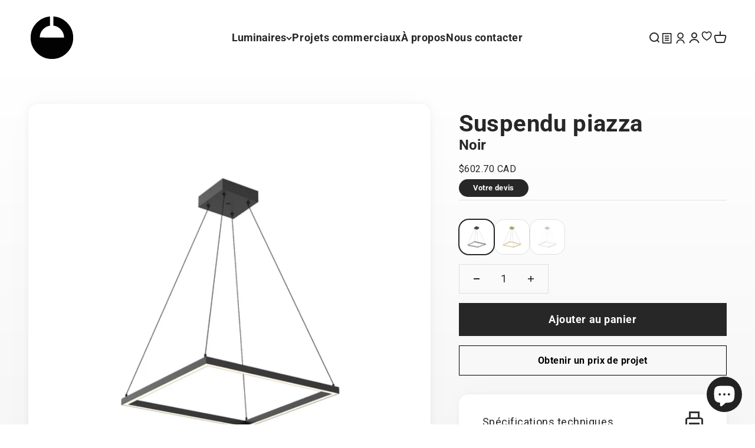

--- FILE ---
content_type: text/html; charset=utf-8
request_url: https://luminairejanco.com/products/luminaire-suspendu-kuzco-pd88124-bk
body_size: 36163
content:
<!doctype html>

<html class="no-js" lang="fr" dir="ltr">
  <head>


    <meta name="google-site-verification" content="tDCnAGjpKKhR1me0amIQkx3RNZW1U8Pu-loyPRdA_cQ" />
    <meta name="color-scheme" content="only light">
    <meta charset="utf-8">
    <meta name="viewport" content="width=device-width, initial-scale=1.0, height=device-height, minimum-scale=1.0, maximum-scale=1.0">
    <meta name="theme-color" content="#ffffff">

    <title>Luminaire Janco | Suspendu PD88124-BK</title><link rel="canonical" href="https://luminairejanco.com/products/luminaire-suspendu-kuzco-pd88124-bk"><link rel="shortcut icon" href="//luminairejanco.com/cdn/shop/files/flavicon-luminaire-janco-noir.png?v=1680640551&width=96">
      <link rel="apple-touch-icon" href="//luminairejanco.com/cdn/shop/files/flavicon-luminaire-janco-noir.png?v=1680640551&width=180"><link rel="preconnect" href="https://cdn.shopify.com">
    <link rel="preconnect" href="https://fonts.shopifycdn.com" crossorigin>
    <link rel="dns-prefetch" href="https://productreviews.shopifycdn.com"><link rel="preload" href="//luminairejanco.com/cdn/fonts/roboto/roboto_n4.2019d890f07b1852f56ce63ba45b2db45d852cba.woff2" as="font" type="font/woff2" crossorigin><meta property="og:type" content="product">
  <meta property="og:title" content="Suspendu piazza PD88124-BK">
  <meta property="product:price:amount" content="602.70">
  <meta property="product:price:currency" content="CAD"><meta property="og:image" content="http://luminairejanco.com/cdn/shop/files/PIAZZA_PD88124-BK.jpg?v=1697758048&width=2048">
  <meta property="og:image:secure_url" content="https://luminairejanco.com/cdn/shop/files/PIAZZA_PD88124-BK.jpg?v=1697758048&width=2048">
  <meta property="og:image:width" content="1500">
  <meta property="og:image:height" content="1500"><meta property="og:url" content="https://luminairejanco.com/products/luminaire-suspendu-kuzco-pd88124-bk">
<meta property="og:site_name" content="Luminairejanco"><meta name="twitter:card" content="summary"><meta name="twitter:title" content="Suspendu piazza PD88124-BK">
  <meta name="twitter:description" content=""><meta name="twitter:image" content="https://luminairejanco.com/cdn/shop/files/PIAZZA_PD88124-BK.jpg?crop=center&height=1200&v=1697758048&width=1200">
  <meta name="twitter:image:alt" content="suspendu kuzco pd88124-bk">
  <script type="application/ld+json">
  {
    "@context": "https://schema.org",
    "@type": "Product",
    "productID": 7403298881625,
    "offers": [{
          "@type": "Offer",
          "name": "Suspendu piazza PD88124-BK",
          "availability":"https://schema.org/InStock",
          "price": 602.7,
          "priceCurrency": "CAD",
          "priceValidUntil": "2026-02-03","sku": "PD88124-BK","url": "https://luminairejanco.com/products/luminaire-suspendu-kuzco-pd88124-bk?variant=40610132525145"
        }
],"brand": {
      "@type": "Brand",
      "name": "KUZCO"
    },
    "name": "Suspendu piazza PD88124-BK",
    "description": "",
    "category": "Luminaires",
    "url": "https://luminairejanco.com/products/luminaire-suspendu-kuzco-pd88124-bk",
    "sku": "PD88124-BK","weight": {
        "@type": "QuantitativeValue",
        "unitCode": "kg",
        "value": 0.0
      },"image": {
      "@type": "ImageObject",
      "url": "https://luminairejanco.com/cdn/shop/files/PIAZZA_PD88124-BK.jpg?v=1697758048&width=1024",
      "image": "https://luminairejanco.com/cdn/shop/files/PIAZZA_PD88124-BK.jpg?v=1697758048&width=1024",
      "name": "suspendu kuzco pd88124-bk",
      "width": "1024",
      "height": "1024"
    }
  }
  </script>



  <script type="application/ld+json">
  {
    "@context": "https://schema.org",
    "@type": "BreadcrumbList",
  "itemListElement": [{
      "@type": "ListItem",
      "position": 1,
      "name": "Accueil",
      "item": "https://luminairejanco.com"
    },{
          "@type": "ListItem",
          "position": 2,
          "name": "Suspendu piazza PD88124-BK",
          "item": "https://luminairejanco.com/products/luminaire-suspendu-kuzco-pd88124-bk"
        }]
  }
  </script>

<style>/* Typography (heading) */
  

/* Typography (body) */
  @font-face {
  font-family: Roboto;
  font-weight: 400;
  font-style: normal;
  font-display: fallback;
  src: url("//luminairejanco.com/cdn/fonts/roboto/roboto_n4.2019d890f07b1852f56ce63ba45b2db45d852cba.woff2") format("woff2"),
       url("//luminairejanco.com/cdn/fonts/roboto/roboto_n4.238690e0007583582327135619c5f7971652fa9d.woff") format("woff");
}

@font-face {
  font-family: Roboto;
  font-weight: 400;
  font-style: italic;
  font-display: fallback;
  src: url("//luminairejanco.com/cdn/fonts/roboto/roboto_i4.57ce898ccda22ee84f49e6b57ae302250655e2d4.woff2") format("woff2"),
       url("//luminairejanco.com/cdn/fonts/roboto/roboto_i4.b21f3bd061cbcb83b824ae8c7671a82587b264bf.woff") format("woff");
}

@font-face {
  font-family: Roboto;
  font-weight: 700;
  font-style: normal;
  font-display: fallback;
  src: url("//luminairejanco.com/cdn/fonts/roboto/roboto_n7.f38007a10afbbde8976c4056bfe890710d51dec2.woff2") format("woff2"),
       url("//luminairejanco.com/cdn/fonts/roboto/roboto_n7.94bfdd3e80c7be00e128703d245c207769d763f9.woff") format("woff");
}

@font-face {
  font-family: Roboto;
  font-weight: 700;
  font-style: italic;
  font-display: fallback;
  src: url("//luminairejanco.com/cdn/fonts/roboto/roboto_i7.7ccaf9410746f2c53340607c42c43f90a9005937.woff2") format("woff2"),
       url("//luminairejanco.com/cdn/fonts/roboto/roboto_i7.49ec21cdd7148292bffea74c62c0df6e93551516.woff") format("woff");
}

:root {
    /**
     * ---------------------------------------------------------------------
     * SPACING VARIABLES
     *
     * We are using a spacing inspired from frameworks like Tailwind CSS.
     * ---------------------------------------------------------------------
     */
    --spacing-0-5: 0.125rem; /* 2px */
    --spacing-1: 0.25rem; /* 4px */
    --spacing-1-5: 0.375rem; /* 6px */
    --spacing-2: 0.5rem; /* 8px */
    --spacing-2-5: 0.625rem; /* 10px */
    --spacing-3: 0.75rem; /* 12px */
    --spacing-3-5: 0.875rem; /* 14px */
    --spacing-4: 1rem; /* 16px */
    --spacing-4-5: 1.125rem; /* 18px */
    --spacing-5: 1.25rem; /* 20px */
    --spacing-5-5: 1.375rem; /* 22px */
    --spacing-6: 1.5rem; /* 24px */
    --spacing-6-5: 1.625rem; /* 26px */
    --spacing-7: 1.75rem; /* 28px */
    --spacing-7-5: 1.875rem; /* 30px */
    --spacing-8: 2rem; /* 32px */
    --spacing-8-5: 2.125rem; /* 34px */
    --spacing-9: 2.25rem; /* 36px */
    --spacing-9-5: 2.375rem; /* 38px */
    --spacing-10: 2.5rem; /* 40px */
    --spacing-11: 2.75rem; /* 44px */
    --spacing-12: 3rem; /* 48px */
    --spacing-14: 3.5rem; /* 56px */
    --spacing-16: 4rem; /* 64px */
    --spacing-18: 4.5rem; /* 72px */
    --spacing-20: 5rem; /* 80px */
    --spacing-24: 6rem; /* 96px */
    --spacing-28: 7rem; /* 112px */
    --spacing-32: 8rem; /* 128px */
    --spacing-36: 9rem; /* 144px */
    --spacing-40: 10rem; /* 160px */
    --spacing-44: 11rem; /* 176px */
    --spacing-48: 12rem; /* 192px */
    --spacing-52: 13rem; /* 208px */
    --spacing-56: 14rem; /* 224px */
    --spacing-60: 15rem; /* 240px */
    --spacing-64: 16rem; /* 256px */
    --spacing-72: 18rem; /* 288px */
    --spacing-80: 20rem; /* 320px */
    --spacing-96: 24rem; /* 384px */

    /* Container */
    --container-max-width: 1800px;
    --container-narrow-max-width: 1550px;
    --container-gutter: var(--spacing-5);
    --section-outer-spacing-block: var(--spacing-12);
    --section-inner-max-spacing-block: var(--spacing-10);
    --section-inner-spacing-inline: var(--container-gutter);
    --section-stack-spacing-block: var(--spacing-8);

    /* Grid gutter */
    --grid-gutter: var(--spacing-5);

    /* Product list settings */
    --product-list-row-gap: var(--spacing-8);
    --product-list-column-gap: var(--grid-gutter);

    /* Form settings */
    --input-gap: var(--spacing-2);
    --input-height: 2.625rem;
    --input-padding-inline: var(--spacing-4);

    /* Other sizes */
    --sticky-area-height: calc(var(--sticky-announcement-bar-enabled, 0) * var(--announcement-bar-height, 0px) + var(--sticky-header-enabled, 0) * var(--header-height, 0px));

    /* RTL support */
    --transform-logical-flip: 1;
    --transform-origin-start: left;
    --transform-origin-end: right;

    /**
     * ---------------------------------------------------------------------
     * TYPOGRAPHY
     * ---------------------------------------------------------------------
     */

    /* Font properties */
    --heading-font-family: Helvetica, Arial, sans-serif;
    --heading-font-weight: 700;
    --heading-font-style: normal;
    --heading-text-transform: normal;
    --heading-letter-spacing: 0.0em;
    --text-font-family: Roboto, sans-serif;
    --text-font-weight: 400;
    --text-font-style: normal;
    --text-letter-spacing: 0.03em;

    /* Font sizes */
    --text-h0: 2.75rem;
    --text-h1: 2rem;
    --text-h2: 1.75rem;
    --text-h3: 1.375rem;
    --text-h4: 1.125rem;
    --text-h5: 1.125rem;
    --text-h6: 1rem;
    --text-xs: 0.6875rem;
    --text-sm: 0.75rem;
    --text-base: 0.875rem;
    --text-lg: 1.125rem;

    /**
     * ---------------------------------------------------------------------
     * COLORS
     * ---------------------------------------------------------------------
     */

    /* Color settings */--accent: 39 39 39;
    --text-primary: 39 39 39;
    --background-primary: 255 255 255;
    --dialog-background: 255 255 255;
    --border-color: var(--text-color, var(--text-primary)) / 0.12;

    /* Button colors */
    --button-background-primary: 39 39 39;
    --button-text-primary: 255 255 255;
    --button-background-secondary: 39 39 39;
    --button-text-secondary: 255 255 255;

    /* Status colors */
    --success-background: 238 241 235;
    --success-text: 112 138 92;
    --warning-background: 252 240 227;
    --warning-text: 227 126 22;
    --error-background: 254 231 231;
    --error-text: 248 58 58;

    /* Product colors */
    --on-sale-text: 221 29 29;
    --on-sale-badge-background: 221 29 29;
    --on-sale-badge-text: 255 255 255;
    --sold-out-badge-background: 242 242 242;
    --sold-out-badge-text: 0 0 0;
    --primary-badge-background: 190 189 185;
    --primary-badge-text: 0 0 0;
    --star-color: 255 183 74;
    --product-card-background: 0 0 0;
    --product-card-text: 105 105 105;

    /* Header colors */
    --header-background: 255 255 255;
    --header-text: 39 39 39;

    /* Footer colors */
    --footer-background: 242 242 242;
    --footer-text: 39 39 39;

    /* Rounded variables (used for border radius) */
    --rounded-xs: 0.0rem;
    --rounded-sm: 0.0rem;
    --rounded: 0.0rem;
    --rounded-lg: 0.0rem;
    --rounded-full: 9999px;

    --rounded-button: 0.0rem;
    --rounded-input: 0.0rem;

    /* Box shadow */
    --shadow-sm: 0 2px 8px rgb(var(--text-primary) / 0.0);
    --shadow: 0 5px 15px rgb(var(--text-primary) / 0.0);
    --shadow-md: 0 5px 30px rgb(var(--text-primary) / 0.0);
    --shadow-block: 0px 0px 50px rgb(var(--text-primary) / 0.0);

    /**
     * ---------------------------------------------------------------------
     * OTHER
     * ---------------------------------------------------------------------
     */

    --cursor-close-svg-url: url(//luminairejanco.com/cdn/shop/t/10/assets/cursor-close.svg?v=147174565022153725511683291954);
    --cursor-zoom-in-svg-url: url(//luminairejanco.com/cdn/shop/t/10/assets/cursor-zoom-in.svg?v=154953035094101115921683291954);
    --cursor-zoom-out-svg-url: url(//luminairejanco.com/cdn/shop/t/10/assets/cursor-zoom-out.svg?v=16155520337305705181683291954);
    --checkmark-svg-url: url(//luminairejanco.com/cdn/shop/t/10/assets/checkmark.svg?v=77552481021870063511700227134);
  }

  [dir="rtl"]:root {
    /* RTL support */
    --transform-logical-flip: -1;
    --transform-origin-start: right;
    --transform-origin-end: left;
  }

  @media screen and (min-width: 700px) {
    :root {
      /* Typography (font size) */
      --text-h0: 3.5rem;
      --text-h1: 2.5rem;
      --text-h2: 2rem;
      --text-h3: 1.625rem;
      --text-h4: 1.375rem;
      --text-h5: 1.125rem;
      --text-h6: 1rem;

      --text-xs: 0.875rem;
      --text-sm: 1.0rem;
      --text-base: 1.125rem;
      --text-lg: 1.375rem;

      /* Spacing */
      --container-gutter: 2rem;
      --section-outer-spacing-block: var(--spacing-16);
      --section-inner-max-spacing-block: var(--spacing-12);
      --section-inner-spacing-inline: var(--spacing-12);
      --section-stack-spacing-block: var(--spacing-12);

      /* Grid gutter */
      --grid-gutter: var(--spacing-6);

      /* Product list settings */
      --product-list-row-gap: var(--spacing-12);

      /* Form settings */
      --input-gap: 1rem;
      --input-height: 3.125rem;
      --input-padding-inline: var(--spacing-5);
    }
  }

  @media screen and (min-width: 1000px) {
    :root {
      /* Spacing settings */
      --container-gutter: var(--spacing-12);
      --section-outer-spacing-block: var(--spacing-18);
      --section-inner-max-spacing-block: var(--spacing-16);
      --section-inner-spacing-inline: var(--spacing-16);
      --section-stack-spacing-block: var(--spacing-12);
    }
  }

  @media screen and (min-width: 1150px) {
    :root {
      /* Spacing settings */
      --container-gutter: var(--spacing-12);
      --section-outer-spacing-block: var(--spacing-20);
      --section-inner-max-spacing-block: var(--spacing-16);
      --section-inner-spacing-inline: var(--spacing-16);
      --section-stack-spacing-block: var(--spacing-12);
    }
  }

  @media screen and (min-width: 1400px) {
    :root {
      /* Typography (font size) */
      --text-h0: 4.5rem;
      --text-h1: 3.5rem;
      --text-h2: 2.75rem;
      --text-h3: 2rem;
      --text-h4: 1.75rem;
      --text-h5: 1.375rem;
      --text-h6: 1.25rem;

      --section-outer-spacing-block: var(--spacing-24);
      --section-inner-max-spacing-block: var(--spacing-18);
      --section-inner-spacing-inline: var(--spacing-18);
    }
  }

  @media screen and (min-width: 1600px) {
    :root {
      --section-outer-spacing-block: var(--spacing-24);
      --section-inner-max-spacing-block: var(--spacing-20);
      --section-inner-spacing-inline: var(--spacing-20);
    }
  }

  /**
   * ---------------------------------------------------------------------
   * LIQUID DEPENDANT CSS
   *
   * Our main CSS is Liquid free, but some very specific features depend on
   * theme settings, so we have them here
   * ---------------------------------------------------------------------
   */@media screen and (pointer: fine) {
        /* The !important are for the Shopify Payment button to ensure we override the default from Shopify styles */
        .button:not([disabled]):not(.button--outline):hover, .btn:not([disabled]):hover, .shopify-payment-button__button--unbranded:not([disabled]):hover {
          background-color: transparent !important;
          color: rgb(var(--button-outline-color) / var(--button-background-opacity, 1)) !important;
          box-shadow: inset 0 0 0 2px currentColor !important;
        }

        .button--outline:not([disabled]):hover {
          background: rgb(var(--button-background));
          color: rgb(var(--button-text-color));
          box-shadow: inset 0 0 0 2px rgb(var(--button-background));
        }
      }</style><script>
  document.documentElement.classList.replace('no-js', 'js');

  // This allows to expose several variables to the global scope, to be used in scripts
  window.themeVariables = {
    settings: {
      showPageTransition: true,
      headingApparition: "split_rotation",
      pageType: "product",
      moneyFormat: "${{amount}}",
      moneyWithCurrencyFormat: "${{amount}} CAD",
      currencyCodeEnabled: true,
      cartType: "drawer",
      showDiscount: true,
      discountMode: "saving"
    },

    strings: {
      accessibilityClose: "Fermer",
      accessibilityNext: "Suivant",
      accessibilityPrevious: "Précédent",
      addToCartButton: "Ajouter au panier",
      soldOutButton: "En rupture",
      preOrderButton: "Pré-commander",
      unavailableButton: "Indisponible",
      closeGallery: "Fermer la galerie",
      zoomGallery: "Zoomer sur l\u0026#39;image",
      errorGallery: "L\u0026#39;image ne peut pas etre chargée",
      soldOutBadge: "En rupture",
      discountBadge: "Economisez @@",
      sku: "SKU:",
      searchNoResults: "Aucun résultat ne correspond à votre recherche.",
      addOrderNote: "Ajouter une note",
      editOrderNote: "Modifier la note",
      shippingEstimatorNoResults: "Nous ne livrons pas à votre adresse.",
      shippingEstimatorOneResult: "Il y a un résultat pour votre adresse :",
      shippingEstimatorMultipleResults: "Il y a plusieurs résultats pour votre adresse :",
      shippingEstimatorError: "Impossible d\u0026#39;estimer les frais de livraison :"
    },

    breakpoints: {
      'sm': 'screen and (min-width: 700px)',
      'md': 'screen and (min-width: 1000px)',
      'lg': 'screen and (min-width: 1150px)',
      'xl': 'screen and (min-width: 1400px)',

      'sm-max': 'screen and (max-width: 699px)',
      'md-max': 'screen and (max-width: 999px)',
      'lg-max': 'screen and (max-width: 1149px)',
      'xl-max': 'screen and (max-width: 1399px)'
    }
  };window.addEventListener('DOMContentLoaded', () => {
      const isReloaded = (window.performance.navigation && window.performance.navigation.type === 1) || window.performance.getEntriesByType('navigation').map((nav) => nav.type).includes('reload');

      if ('animate' in document.documentElement && window.matchMedia('(prefers-reduced-motion: no-preference)').matches && document.referrer.includes(location.host) && !isReloaded) {
        document.body.animate({opacity: [0, 1]}, {duration: 115, fill: 'forwards'});
      }
    });

    window.addEventListener('pageshow', (event) => {
      document.body.classList.remove('page-transition');

      if (event.persisted) {
        document.body.animate({opacity: [0, 1]}, {duration: 0, fill: 'forwards'});
      }
    });// For detecting native share
  document.documentElement.classList.add(`native-share--${navigator.share ? 'enabled' : 'disabled'}`);// We save the product ID in local storage to be eventually used for recently viewed section
    try {
      const recentlyViewedProducts = new Set(JSON.parse(localStorage.getItem('theme:recently-viewed-products') || '[]'));

      recentlyViewedProducts.delete(7403298881625); // Delete first to re-move the product
      recentlyViewedProducts.add(7403298881625);

      localStorage.setItem('theme:recently-viewed-products', JSON.stringify(Array.from(recentlyViewedProducts.values()).reverse()));
    } catch (e) {
      // Safari in private mode does not allow setting item, we silently fail
    }</script><script type="module" src="//luminairejanco.com/cdn/shop/t/10/assets/vendor.min.js?v=19330323356122838161683291930"></script>
    <script type="module" src="//luminairejanco.com/cdn/shop/t/10/assets/theme.js?v=134821275756522742991700593931"></script>
    <script type="module" src="//luminairejanco.com/cdn/shop/t/10/assets/sections.js?v=32613917200499654761700594087"></script>

    <script>window.performance && window.performance.mark && window.performance.mark('shopify.content_for_header.start');</script><meta id="shopify-digital-wallet" name="shopify-digital-wallet" content="/57524027481/digital_wallets/dialog">
<meta name="shopify-checkout-api-token" content="5e5548a34209f6a91830b9d71b4b5590">
<meta id="in-context-paypal-metadata" data-shop-id="57524027481" data-venmo-supported="false" data-environment="production" data-locale="fr_FR" data-paypal-v4="true" data-currency="CAD">
<link rel="alternate" type="application/json+oembed" href="https://luminairejanco.com/products/luminaire-suspendu-kuzco-pd88124-bk.oembed">
<script async="async" src="/checkouts/internal/preloads.js?locale=fr-CA"></script>
<link rel="preconnect" href="https://shop.app" crossorigin="anonymous">
<script async="async" src="https://shop.app/checkouts/internal/preloads.js?locale=fr-CA&shop_id=57524027481" crossorigin="anonymous"></script>
<script id="apple-pay-shop-capabilities" type="application/json">{"shopId":57524027481,"countryCode":"CA","currencyCode":"CAD","merchantCapabilities":["supports3DS"],"merchantId":"gid:\/\/shopify\/Shop\/57524027481","merchantName":"Luminairejanco","requiredBillingContactFields":["postalAddress","email","phone"],"requiredShippingContactFields":["postalAddress","email","phone"],"shippingType":"shipping","supportedNetworks":["visa","masterCard","amex","discover","interac","jcb"],"total":{"type":"pending","label":"Luminairejanco","amount":"1.00"},"shopifyPaymentsEnabled":true,"supportsSubscriptions":true}</script>
<script id="shopify-features" type="application/json">{"accessToken":"5e5548a34209f6a91830b9d71b4b5590","betas":["rich-media-storefront-analytics"],"domain":"luminairejanco.com","predictiveSearch":true,"shopId":57524027481,"locale":"fr"}</script>
<script>var Shopify = Shopify || {};
Shopify.shop = "luminairejanco-5507.myshopify.com";
Shopify.locale = "fr";
Shopify.currency = {"active":"CAD","rate":"1.0"};
Shopify.country = "CA";
Shopify.theme = {"name":"Impact (Thème à jour en date du 5 mai 2023)","id":124869705817,"schema_name":"Impact","schema_version":"4.2.0","theme_store_id":1190,"role":"main"};
Shopify.theme.handle = "null";
Shopify.theme.style = {"id":null,"handle":null};
Shopify.cdnHost = "luminairejanco.com/cdn";
Shopify.routes = Shopify.routes || {};
Shopify.routes.root = "/";</script>
<script type="module">!function(o){(o.Shopify=o.Shopify||{}).modules=!0}(window);</script>
<script>!function(o){function n(){var o=[];function n(){o.push(Array.prototype.slice.apply(arguments))}return n.q=o,n}var t=o.Shopify=o.Shopify||{};t.loadFeatures=n(),t.autoloadFeatures=n()}(window);</script>
<script>
  window.ShopifyPay = window.ShopifyPay || {};
  window.ShopifyPay.apiHost = "shop.app\/pay";
  window.ShopifyPay.redirectState = null;
</script>
<script id="shop-js-analytics" type="application/json">{"pageType":"product"}</script>
<script defer="defer" async type="module" src="//luminairejanco.com/cdn/shopifycloud/shop-js/modules/v2/client.init-shop-cart-sync_BcDpqI9l.fr.esm.js"></script>
<script defer="defer" async type="module" src="//luminairejanco.com/cdn/shopifycloud/shop-js/modules/v2/chunk.common_a1Rf5Dlz.esm.js"></script>
<script defer="defer" async type="module" src="//luminairejanco.com/cdn/shopifycloud/shop-js/modules/v2/chunk.modal_Djra7sW9.esm.js"></script>
<script type="module">
  await import("//luminairejanco.com/cdn/shopifycloud/shop-js/modules/v2/client.init-shop-cart-sync_BcDpqI9l.fr.esm.js");
await import("//luminairejanco.com/cdn/shopifycloud/shop-js/modules/v2/chunk.common_a1Rf5Dlz.esm.js");
await import("//luminairejanco.com/cdn/shopifycloud/shop-js/modules/v2/chunk.modal_Djra7sW9.esm.js");

  window.Shopify.SignInWithShop?.initShopCartSync?.({"fedCMEnabled":true,"windoidEnabled":true});

</script>
<script defer="defer" async type="module" src="//luminairejanco.com/cdn/shopifycloud/shop-js/modules/v2/client.payment-terms_BQYK7nq4.fr.esm.js"></script>
<script defer="defer" async type="module" src="//luminairejanco.com/cdn/shopifycloud/shop-js/modules/v2/chunk.common_a1Rf5Dlz.esm.js"></script>
<script defer="defer" async type="module" src="//luminairejanco.com/cdn/shopifycloud/shop-js/modules/v2/chunk.modal_Djra7sW9.esm.js"></script>
<script type="module">
  await import("//luminairejanco.com/cdn/shopifycloud/shop-js/modules/v2/client.payment-terms_BQYK7nq4.fr.esm.js");
await import("//luminairejanco.com/cdn/shopifycloud/shop-js/modules/v2/chunk.common_a1Rf5Dlz.esm.js");
await import("//luminairejanco.com/cdn/shopifycloud/shop-js/modules/v2/chunk.modal_Djra7sW9.esm.js");

  
</script>
<script>
  window.Shopify = window.Shopify || {};
  if (!window.Shopify.featureAssets) window.Shopify.featureAssets = {};
  window.Shopify.featureAssets['shop-js'] = {"shop-cart-sync":["modules/v2/client.shop-cart-sync_BLrx53Hf.fr.esm.js","modules/v2/chunk.common_a1Rf5Dlz.esm.js","modules/v2/chunk.modal_Djra7sW9.esm.js"],"init-fed-cm":["modules/v2/client.init-fed-cm_C8SUwJ8U.fr.esm.js","modules/v2/chunk.common_a1Rf5Dlz.esm.js","modules/v2/chunk.modal_Djra7sW9.esm.js"],"shop-cash-offers":["modules/v2/client.shop-cash-offers_BBp_MjBM.fr.esm.js","modules/v2/chunk.common_a1Rf5Dlz.esm.js","modules/v2/chunk.modal_Djra7sW9.esm.js"],"shop-login-button":["modules/v2/client.shop-login-button_Dw6kG_iO.fr.esm.js","modules/v2/chunk.common_a1Rf5Dlz.esm.js","modules/v2/chunk.modal_Djra7sW9.esm.js"],"pay-button":["modules/v2/client.pay-button_BJDaAh68.fr.esm.js","modules/v2/chunk.common_a1Rf5Dlz.esm.js","modules/v2/chunk.modal_Djra7sW9.esm.js"],"shop-button":["modules/v2/client.shop-button_DBWL94V3.fr.esm.js","modules/v2/chunk.common_a1Rf5Dlz.esm.js","modules/v2/chunk.modal_Djra7sW9.esm.js"],"avatar":["modules/v2/client.avatar_BTnouDA3.fr.esm.js"],"init-windoid":["modules/v2/client.init-windoid_77FSIiws.fr.esm.js","modules/v2/chunk.common_a1Rf5Dlz.esm.js","modules/v2/chunk.modal_Djra7sW9.esm.js"],"init-shop-for-new-customer-accounts":["modules/v2/client.init-shop-for-new-customer-accounts_QoC3RJm9.fr.esm.js","modules/v2/client.shop-login-button_Dw6kG_iO.fr.esm.js","modules/v2/chunk.common_a1Rf5Dlz.esm.js","modules/v2/chunk.modal_Djra7sW9.esm.js"],"init-shop-email-lookup-coordinator":["modules/v2/client.init-shop-email-lookup-coordinator_D4ioGzPw.fr.esm.js","modules/v2/chunk.common_a1Rf5Dlz.esm.js","modules/v2/chunk.modal_Djra7sW9.esm.js"],"init-shop-cart-sync":["modules/v2/client.init-shop-cart-sync_BcDpqI9l.fr.esm.js","modules/v2/chunk.common_a1Rf5Dlz.esm.js","modules/v2/chunk.modal_Djra7sW9.esm.js"],"shop-toast-manager":["modules/v2/client.shop-toast-manager_B-eIbpHW.fr.esm.js","modules/v2/chunk.common_a1Rf5Dlz.esm.js","modules/v2/chunk.modal_Djra7sW9.esm.js"],"init-customer-accounts":["modules/v2/client.init-customer-accounts_BcBSUbIK.fr.esm.js","modules/v2/client.shop-login-button_Dw6kG_iO.fr.esm.js","modules/v2/chunk.common_a1Rf5Dlz.esm.js","modules/v2/chunk.modal_Djra7sW9.esm.js"],"init-customer-accounts-sign-up":["modules/v2/client.init-customer-accounts-sign-up_DvG__VHD.fr.esm.js","modules/v2/client.shop-login-button_Dw6kG_iO.fr.esm.js","modules/v2/chunk.common_a1Rf5Dlz.esm.js","modules/v2/chunk.modal_Djra7sW9.esm.js"],"shop-follow-button":["modules/v2/client.shop-follow-button_Dnx6fDH9.fr.esm.js","modules/v2/chunk.common_a1Rf5Dlz.esm.js","modules/v2/chunk.modal_Djra7sW9.esm.js"],"checkout-modal":["modules/v2/client.checkout-modal_BDH3MUqJ.fr.esm.js","modules/v2/chunk.common_a1Rf5Dlz.esm.js","modules/v2/chunk.modal_Djra7sW9.esm.js"],"shop-login":["modules/v2/client.shop-login_CV9Paj8R.fr.esm.js","modules/v2/chunk.common_a1Rf5Dlz.esm.js","modules/v2/chunk.modal_Djra7sW9.esm.js"],"lead-capture":["modules/v2/client.lead-capture_DGQOTB4e.fr.esm.js","modules/v2/chunk.common_a1Rf5Dlz.esm.js","modules/v2/chunk.modal_Djra7sW9.esm.js"],"payment-terms":["modules/v2/client.payment-terms_BQYK7nq4.fr.esm.js","modules/v2/chunk.common_a1Rf5Dlz.esm.js","modules/v2/chunk.modal_Djra7sW9.esm.js"]};
</script>
<script id="__st">var __st={"a":57524027481,"offset":-18000,"reqid":"4011d94f-a0ed-4e2c-a7bd-1cba9a3261e4-1769299002","pageurl":"luminairejanco.com\/products\/luminaire-suspendu-kuzco-pd88124-bk","u":"e42225807779","p":"product","rtyp":"product","rid":7403298881625};</script>
<script>window.ShopifyPaypalV4VisibilityTracking = true;</script>
<script id="captcha-bootstrap">!function(){'use strict';const t='contact',e='account',n='new_comment',o=[[t,t],['blogs',n],['comments',n],[t,'customer']],c=[[e,'customer_login'],[e,'guest_login'],[e,'recover_customer_password'],[e,'create_customer']],r=t=>t.map((([t,e])=>`form[action*='/${t}']:not([data-nocaptcha='true']) input[name='form_type'][value='${e}']`)).join(','),a=t=>()=>t?[...document.querySelectorAll(t)].map((t=>t.form)):[];function s(){const t=[...o],e=r(t);return a(e)}const i='password',u='form_key',d=['recaptcha-v3-token','g-recaptcha-response','h-captcha-response',i],f=()=>{try{return window.sessionStorage}catch{return}},m='__shopify_v',_=t=>t.elements[u];function p(t,e,n=!1){try{const o=window.sessionStorage,c=JSON.parse(o.getItem(e)),{data:r}=function(t){const{data:e,action:n}=t;return t[m]||n?{data:e,action:n}:{data:t,action:n}}(c);for(const[e,n]of Object.entries(r))t.elements[e]&&(t.elements[e].value=n);n&&o.removeItem(e)}catch(o){console.error('form repopulation failed',{error:o})}}const l='form_type',E='cptcha';function T(t){t.dataset[E]=!0}const w=window,h=w.document,L='Shopify',v='ce_forms',y='captcha';let A=!1;((t,e)=>{const n=(g='f06e6c50-85a8-45c8-87d0-21a2b65856fe',I='https://cdn.shopify.com/shopifycloud/storefront-forms-hcaptcha/ce_storefront_forms_captcha_hcaptcha.v1.5.2.iife.js',D={infoText:'Protégé par hCaptcha',privacyText:'Confidentialité',termsText:'Conditions'},(t,e,n)=>{const o=w[L][v],c=o.bindForm;if(c)return c(t,g,e,D).then(n);var r;o.q.push([[t,g,e,D],n]),r=I,A||(h.body.append(Object.assign(h.createElement('script'),{id:'captcha-provider',async:!0,src:r})),A=!0)});var g,I,D;w[L]=w[L]||{},w[L][v]=w[L][v]||{},w[L][v].q=[],w[L][y]=w[L][y]||{},w[L][y].protect=function(t,e){n(t,void 0,e),T(t)},Object.freeze(w[L][y]),function(t,e,n,w,h,L){const[v,y,A,g]=function(t,e,n){const i=e?o:[],u=t?c:[],d=[...i,...u],f=r(d),m=r(i),_=r(d.filter((([t,e])=>n.includes(e))));return[a(f),a(m),a(_),s()]}(w,h,L),I=t=>{const e=t.target;return e instanceof HTMLFormElement?e:e&&e.form},D=t=>v().includes(t);t.addEventListener('submit',(t=>{const e=I(t);if(!e)return;const n=D(e)&&!e.dataset.hcaptchaBound&&!e.dataset.recaptchaBound,o=_(e),c=g().includes(e)&&(!o||!o.value);(n||c)&&t.preventDefault(),c&&!n&&(function(t){try{if(!f())return;!function(t){const e=f();if(!e)return;const n=_(t);if(!n)return;const o=n.value;o&&e.removeItem(o)}(t);const e=Array.from(Array(32),(()=>Math.random().toString(36)[2])).join('');!function(t,e){_(t)||t.append(Object.assign(document.createElement('input'),{type:'hidden',name:u})),t.elements[u].value=e}(t,e),function(t,e){const n=f();if(!n)return;const o=[...t.querySelectorAll(`input[type='${i}']`)].map((({name:t})=>t)),c=[...d,...o],r={};for(const[a,s]of new FormData(t).entries())c.includes(a)||(r[a]=s);n.setItem(e,JSON.stringify({[m]:1,action:t.action,data:r}))}(t,e)}catch(e){console.error('failed to persist form',e)}}(e),e.submit())}));const S=(t,e)=>{t&&!t.dataset[E]&&(n(t,e.some((e=>e===t))),T(t))};for(const o of['focusin','change'])t.addEventListener(o,(t=>{const e=I(t);D(e)&&S(e,y())}));const B=e.get('form_key'),M=e.get(l),P=B&&M;t.addEventListener('DOMContentLoaded',(()=>{const t=y();if(P)for(const e of t)e.elements[l].value===M&&p(e,B);[...new Set([...A(),...v().filter((t=>'true'===t.dataset.shopifyCaptcha))])].forEach((e=>S(e,t)))}))}(h,new URLSearchParams(w.location.search),n,t,e,['guest_login'])})(!0,!0)}();</script>
<script integrity="sha256-4kQ18oKyAcykRKYeNunJcIwy7WH5gtpwJnB7kiuLZ1E=" data-source-attribution="shopify.loadfeatures" defer="defer" src="//luminairejanco.com/cdn/shopifycloud/storefront/assets/storefront/load_feature-a0a9edcb.js" crossorigin="anonymous"></script>
<script crossorigin="anonymous" defer="defer" src="//luminairejanco.com/cdn/shopifycloud/storefront/assets/shopify_pay/storefront-65b4c6d7.js?v=20250812"></script>
<script data-source-attribution="shopify.dynamic_checkout.dynamic.init">var Shopify=Shopify||{};Shopify.PaymentButton=Shopify.PaymentButton||{isStorefrontPortableWallets:!0,init:function(){window.Shopify.PaymentButton.init=function(){};var t=document.createElement("script");t.src="https://luminairejanco.com/cdn/shopifycloud/portable-wallets/latest/portable-wallets.fr.js",t.type="module",document.head.appendChild(t)}};
</script>
<script data-source-attribution="shopify.dynamic_checkout.buyer_consent">
  function portableWalletsHideBuyerConsent(e){var t=document.getElementById("shopify-buyer-consent"),n=document.getElementById("shopify-subscription-policy-button");t&&n&&(t.classList.add("hidden"),t.setAttribute("aria-hidden","true"),n.removeEventListener("click",e))}function portableWalletsShowBuyerConsent(e){var t=document.getElementById("shopify-buyer-consent"),n=document.getElementById("shopify-subscription-policy-button");t&&n&&(t.classList.remove("hidden"),t.removeAttribute("aria-hidden"),n.addEventListener("click",e))}window.Shopify?.PaymentButton&&(window.Shopify.PaymentButton.hideBuyerConsent=portableWalletsHideBuyerConsent,window.Shopify.PaymentButton.showBuyerConsent=portableWalletsShowBuyerConsent);
</script>
<script>
  function portableWalletsCleanup(e){e&&e.src&&console.error("Failed to load portable wallets script "+e.src);var t=document.querySelectorAll("shopify-accelerated-checkout .shopify-payment-button__skeleton, shopify-accelerated-checkout-cart .wallet-cart-button__skeleton"),e=document.getElementById("shopify-buyer-consent");for(let e=0;e<t.length;e++)t[e].remove();e&&e.remove()}function portableWalletsNotLoadedAsModule(e){e instanceof ErrorEvent&&"string"==typeof e.message&&e.message.includes("import.meta")&&"string"==typeof e.filename&&e.filename.includes("portable-wallets")&&(window.removeEventListener("error",portableWalletsNotLoadedAsModule),window.Shopify.PaymentButton.failedToLoad=e,"loading"===document.readyState?document.addEventListener("DOMContentLoaded",window.Shopify.PaymentButton.init):window.Shopify.PaymentButton.init())}window.addEventListener("error",portableWalletsNotLoadedAsModule);
</script>

<script type="module" src="https://luminairejanco.com/cdn/shopifycloud/portable-wallets/latest/portable-wallets.fr.js" onError="portableWalletsCleanup(this)" crossorigin="anonymous"></script>
<script nomodule>
  document.addEventListener("DOMContentLoaded", portableWalletsCleanup);
</script>

<link id="shopify-accelerated-checkout-styles" rel="stylesheet" media="screen" href="https://luminairejanco.com/cdn/shopifycloud/portable-wallets/latest/accelerated-checkout-backwards-compat.css" crossorigin="anonymous">
<style id="shopify-accelerated-checkout-cart">
        #shopify-buyer-consent {
  margin-top: 1em;
  display: inline-block;
  width: 100%;
}

#shopify-buyer-consent.hidden {
  display: none;
}

#shopify-subscription-policy-button {
  background: none;
  border: none;
  padding: 0;
  text-decoration: underline;
  font-size: inherit;
  cursor: pointer;
}

#shopify-subscription-policy-button::before {
  box-shadow: none;
}

      </style>

<script>window.performance && window.performance.mark && window.performance.mark('shopify.content_for_header.end');</script>
<link href="//luminairejanco.com/cdn/shop/t/10/assets/theme.css?v=109256704539617857991700503589" rel="stylesheet" type="text/css" media="all" /><link href="//luminairejanco.com/cdn/shop/t/10/assets/custom.style.css?v=145750749028466606841701369301" rel="stylesheet" type="text/css" media="all" /><style>
      /* Ajoutez ces styles pour la transition des éléments au survol */
    .fournisseurs-list__item:hover .fournisseurs-list__image {
      transform: scale(0.95); /* Rapetisser l'image */
      transition: transform 0.4s ease; /* Ajouter une transition */
    }
    
    .fournisseurs-list__item:hover .logo-list__button {
      transform: scale(0.95); /* Rapetisser le texte */
      transition: transform 0.4s ease; /* Ajouter une transition */
    }
     
    </style>

  <!-- BEGIN app block: shopify://apps/consentmo-gdpr/blocks/gdpr_cookie_consent/4fbe573f-a377-4fea-9801-3ee0858cae41 -->


<!-- END app block --><!-- BEGIN app block: shopify://apps/storeify-request-a-quote/blocks/embed-app/dac9aba2-251e-4c25-abc3-9fc57dbf7885 -->
  
  
  <style type="text/css" id="ify-style-remove">
  
  
  </style>
  <style type="text/css">.ify-hide{display:none;}</style>
  <link rel="preload" href="https://cdn.shopify.com/extensions/019ba141-c096-7c89-8219-5dfc7d202f06/storeify-request-a-quote-78/assets/storeify-requestaquote-styles.css" as="style">
  <link href="//cdn.shopify.com/extensions/019ba141-c096-7c89-8219-5dfc7d202f06/storeify-request-a-quote-78/assets/storeify-requestaquote-styles.css" rel="stylesheet" type="text/css" media="all" />
  <script type="text/javascript">
    var storeifyRequestaquote = storeifyRequestaquote || {};
    storeifyRequestaquote.app_enable = 1; 
    storeifyRequestaquote.locale = "fr";
    storeifyRequestaquote.shop_domain = "luminairejanco.com";
    storeifyRequestaquote.shop_url = "https:\/\/luminairejanco.com";
    
      storeifyRequestaquote.product = {
        id:7403298881625,
        available:true,
        title:"Suspendu piazza PD88124-BK",
        handle:"luminaire-suspendu-kuzco-pd88124-bk",
        price:60270,
        price_max:60270,
        price_min:60270,
        price_varies:false,
        tags:["Luminaire suspendu","Luminaires","Luminaires de plafond","Suspendu"],
        type:"Luminaires",
        vendor:"KUZCO",
        handle:"luminaire-suspendu-kuzco-pd88124-bk",
        variants_count:1,
      };

      storeifyRequestaquote.product.options = [{"name":"Title","position":1,"values":["Default Title"]}];
      
      storeifyRequestaquote.product.collection = [273345445977,270393704537,273041227865,270393966681];
    
    
    

    storeifyRequestaquote.page = {
    type : 'product',
    path : '/products/luminaire-suspendu-kuzco-pd88124-bk',
    };
    storeifyRequestaquote.money_format = '${{amount}}';
    storeifyRequestaquote.storeify_requestaquote_json = "/apps/request-a-quote/params";
    storeifyRequestaquote.root_url = '/';
       storeifyRequestaquote.lang = {"btn_addquote":"Ajouter au devis","call_for_price":"Demande de devis","btn_view":"Voir le devis","btn_continue":"Continuer à magasiner","add_title":"Ajouter \"{{product}}\"  au devis","tbl_name":"Nom","tbl_sku":"Sku","tbl_option":"Option","tbl_qty":"QTÉ","quote_empty":"Votre demande est actuellement vide.","your_price":"Votre prix","old_price":"Prix","print":"Imprimer le PDF","total":"Total","btn_see_price":"Connectez-vous pour voir le prix","draft_order":"Devis de commande","date":"Date","status":"Statut","view":"Voir","quote_history":"Historique des devis","load_more":"En savoir plus","subtotal":"Sous-total","total_tax":"Taxe totale","excl_shipping":"(hors frais d'expédition)","excl_tax_shipping":"(hors taxes et frais d'expédition)","input_required":"Ce champ est obligatoire.","input_email":"L'adresse électronique n'est pas valide : Veuillez saisir une adresse électronique valide.","search_product":"Rechercher un produit","search_no_result":"Aucun résultat trouvé pour “{{search_text}}”. Vérifiez l'orthographe ou utilisez un autre mot ou une autre phrase.","shipping":"Shipping","free":"Free","shipping_options":"Shipping Options","content_pdf":"PDF Content"}; 
    
      storeifyRequestaquote.show_input_price = 0;
    
    storeifyRequestaquote.hide_variants_outofstock = 0;
     
    storeifyRequestaquote.search_product = 1;
     
    storeifyRequestaquote.btn_cart_to_quote = 1;
    storeifyRequestaquote.callbackTracking = function(data){  };
    storeifyRequestaquote.gtmId = "";
  </script>

  

  

  
  
  
  
  
  
  <style type="text/css">
    .storeify-table-product .p-hide,.storeify-table-product .span-sku,.storeify-table-product .span-variant{display: none;}
    @media print {
        .storeify-table-product .p-hide,.storeify-table-product .span-sku,.storeify-table-product .span-variant{display: none;}
    }
  </style>
  
  

  <!-- ======================    Footer   ==========================  -->

  
  
    <script src="https://cdn.shopify.com/extensions/019ba141-c096-7c89-8219-5dfc7d202f06/storeify-request-a-quote-78/assets/jquery-2.2.4.min.js" defer="defer"></script>
  
  
  
  
  
  
    <script src="https://cdn.shopify.com/extensions/019ba141-c096-7c89-8219-5dfc7d202f06/storeify-request-a-quote-78/assets/jquery.validate.min.js" defer></script>
    <script src="https://cdn.shopify.com/extensions/019ba141-c096-7c89-8219-5dfc7d202f06/storeify-request-a-quote-78/assets/additional-methods.min.js" defer></script>
  
  <script src="https://quote.storeify.app/js/stores/luminairejanco-5507.myshopify.com/storeify-requestaquote-params.js?v=1700670074" defer></script>
  
  <script src="https://cdn.shopify.com/extensions/019ba141-c096-7c89-8219-5dfc7d202f06/storeify-request-a-quote-78/assets/storeify-requestaquote-v2-mode-1.js" defer></script>
  
  <!--end status-->


<!-- END app block --><script src="https://cdn.shopify.com/extensions/019be9e8-7389-72d2-90ad-753cce315171/consentmo-gdpr-595/assets/consentmo_cookie_consent.js" type="text/javascript" defer="defer"></script>
<script src="https://cdn.shopify.com/extensions/e8878072-2f6b-4e89-8082-94b04320908d/inbox-1254/assets/inbox-chat-loader.js" type="text/javascript" defer="defer"></script>
<link href="https://monorail-edge.shopifysvc.com" rel="dns-prefetch">
<script>(function(){if ("sendBeacon" in navigator && "performance" in window) {try {var session_token_from_headers = performance.getEntriesByType('navigation')[0].serverTiming.find(x => x.name == '_s').description;} catch {var session_token_from_headers = undefined;}var session_cookie_matches = document.cookie.match(/_shopify_s=([^;]*)/);var session_token_from_cookie = session_cookie_matches && session_cookie_matches.length === 2 ? session_cookie_matches[1] : "";var session_token = session_token_from_headers || session_token_from_cookie || "";function handle_abandonment_event(e) {var entries = performance.getEntries().filter(function(entry) {return /monorail-edge.shopifysvc.com/.test(entry.name);});if (!window.abandonment_tracked && entries.length === 0) {window.abandonment_tracked = true;var currentMs = Date.now();var navigation_start = performance.timing.navigationStart;var payload = {shop_id: 57524027481,url: window.location.href,navigation_start,duration: currentMs - navigation_start,session_token,page_type: "product"};window.navigator.sendBeacon("https://monorail-edge.shopifysvc.com/v1/produce", JSON.stringify({schema_id: "online_store_buyer_site_abandonment/1.1",payload: payload,metadata: {event_created_at_ms: currentMs,event_sent_at_ms: currentMs}}));}}window.addEventListener('pagehide', handle_abandonment_event);}}());</script>
<script id="web-pixels-manager-setup">(function e(e,d,r,n,o){if(void 0===o&&(o={}),!Boolean(null===(a=null===(i=window.Shopify)||void 0===i?void 0:i.analytics)||void 0===a?void 0:a.replayQueue)){var i,a;window.Shopify=window.Shopify||{};var t=window.Shopify;t.analytics=t.analytics||{};var s=t.analytics;s.replayQueue=[],s.publish=function(e,d,r){return s.replayQueue.push([e,d,r]),!0};try{self.performance.mark("wpm:start")}catch(e){}var l=function(){var e={modern:/Edge?\/(1{2}[4-9]|1[2-9]\d|[2-9]\d{2}|\d{4,})\.\d+(\.\d+|)|Firefox\/(1{2}[4-9]|1[2-9]\d|[2-9]\d{2}|\d{4,})\.\d+(\.\d+|)|Chrom(ium|e)\/(9{2}|\d{3,})\.\d+(\.\d+|)|(Maci|X1{2}).+ Version\/(15\.\d+|(1[6-9]|[2-9]\d|\d{3,})\.\d+)([,.]\d+|)( \(\w+\)|)( Mobile\/\w+|) Safari\/|Chrome.+OPR\/(9{2}|\d{3,})\.\d+\.\d+|(CPU[ +]OS|iPhone[ +]OS|CPU[ +]iPhone|CPU IPhone OS|CPU iPad OS)[ +]+(15[._]\d+|(1[6-9]|[2-9]\d|\d{3,})[._]\d+)([._]\d+|)|Android:?[ /-](13[3-9]|1[4-9]\d|[2-9]\d{2}|\d{4,})(\.\d+|)(\.\d+|)|Android.+Firefox\/(13[5-9]|1[4-9]\d|[2-9]\d{2}|\d{4,})\.\d+(\.\d+|)|Android.+Chrom(ium|e)\/(13[3-9]|1[4-9]\d|[2-9]\d{2}|\d{4,})\.\d+(\.\d+|)|SamsungBrowser\/([2-9]\d|\d{3,})\.\d+/,legacy:/Edge?\/(1[6-9]|[2-9]\d|\d{3,})\.\d+(\.\d+|)|Firefox\/(5[4-9]|[6-9]\d|\d{3,})\.\d+(\.\d+|)|Chrom(ium|e)\/(5[1-9]|[6-9]\d|\d{3,})\.\d+(\.\d+|)([\d.]+$|.*Safari\/(?![\d.]+ Edge\/[\d.]+$))|(Maci|X1{2}).+ Version\/(10\.\d+|(1[1-9]|[2-9]\d|\d{3,})\.\d+)([,.]\d+|)( \(\w+\)|)( Mobile\/\w+|) Safari\/|Chrome.+OPR\/(3[89]|[4-9]\d|\d{3,})\.\d+\.\d+|(CPU[ +]OS|iPhone[ +]OS|CPU[ +]iPhone|CPU IPhone OS|CPU iPad OS)[ +]+(10[._]\d+|(1[1-9]|[2-9]\d|\d{3,})[._]\d+)([._]\d+|)|Android:?[ /-](13[3-9]|1[4-9]\d|[2-9]\d{2}|\d{4,})(\.\d+|)(\.\d+|)|Mobile Safari.+OPR\/([89]\d|\d{3,})\.\d+\.\d+|Android.+Firefox\/(13[5-9]|1[4-9]\d|[2-9]\d{2}|\d{4,})\.\d+(\.\d+|)|Android.+Chrom(ium|e)\/(13[3-9]|1[4-9]\d|[2-9]\d{2}|\d{4,})\.\d+(\.\d+|)|Android.+(UC? ?Browser|UCWEB|U3)[ /]?(15\.([5-9]|\d{2,})|(1[6-9]|[2-9]\d|\d{3,})\.\d+)\.\d+|SamsungBrowser\/(5\.\d+|([6-9]|\d{2,})\.\d+)|Android.+MQ{2}Browser\/(14(\.(9|\d{2,})|)|(1[5-9]|[2-9]\d|\d{3,})(\.\d+|))(\.\d+|)|K[Aa][Ii]OS\/(3\.\d+|([4-9]|\d{2,})\.\d+)(\.\d+|)/},d=e.modern,r=e.legacy,n=navigator.userAgent;return n.match(d)?"modern":n.match(r)?"legacy":"unknown"}(),u="modern"===l?"modern":"legacy",c=(null!=n?n:{modern:"",legacy:""})[u],f=function(e){return[e.baseUrl,"/wpm","/b",e.hashVersion,"modern"===e.buildTarget?"m":"l",".js"].join("")}({baseUrl:d,hashVersion:r,buildTarget:u}),m=function(e){var d=e.version,r=e.bundleTarget,n=e.surface,o=e.pageUrl,i=e.monorailEndpoint;return{emit:function(e){var a=e.status,t=e.errorMsg,s=(new Date).getTime(),l=JSON.stringify({metadata:{event_sent_at_ms:s},events:[{schema_id:"web_pixels_manager_load/3.1",payload:{version:d,bundle_target:r,page_url:o,status:a,surface:n,error_msg:t},metadata:{event_created_at_ms:s}}]});if(!i)return console&&console.warn&&console.warn("[Web Pixels Manager] No Monorail endpoint provided, skipping logging."),!1;try{return self.navigator.sendBeacon.bind(self.navigator)(i,l)}catch(e){}var u=new XMLHttpRequest;try{return u.open("POST",i,!0),u.setRequestHeader("Content-Type","text/plain"),u.send(l),!0}catch(e){return console&&console.warn&&console.warn("[Web Pixels Manager] Got an unhandled error while logging to Monorail."),!1}}}}({version:r,bundleTarget:l,surface:e.surface,pageUrl:self.location.href,monorailEndpoint:e.monorailEndpoint});try{o.browserTarget=l,function(e){var d=e.src,r=e.async,n=void 0===r||r,o=e.onload,i=e.onerror,a=e.sri,t=e.scriptDataAttributes,s=void 0===t?{}:t,l=document.createElement("script"),u=document.querySelector("head"),c=document.querySelector("body");if(l.async=n,l.src=d,a&&(l.integrity=a,l.crossOrigin="anonymous"),s)for(var f in s)if(Object.prototype.hasOwnProperty.call(s,f))try{l.dataset[f]=s[f]}catch(e){}if(o&&l.addEventListener("load",o),i&&l.addEventListener("error",i),u)u.appendChild(l);else{if(!c)throw new Error("Did not find a head or body element to append the script");c.appendChild(l)}}({src:f,async:!0,onload:function(){if(!function(){var e,d;return Boolean(null===(d=null===(e=window.Shopify)||void 0===e?void 0:e.analytics)||void 0===d?void 0:d.initialized)}()){var d=window.webPixelsManager.init(e)||void 0;if(d){var r=window.Shopify.analytics;r.replayQueue.forEach((function(e){var r=e[0],n=e[1],o=e[2];d.publishCustomEvent(r,n,o)})),r.replayQueue=[],r.publish=d.publishCustomEvent,r.visitor=d.visitor,r.initialized=!0}}},onerror:function(){return m.emit({status:"failed",errorMsg:"".concat(f," has failed to load")})},sri:function(e){var d=/^sha384-[A-Za-z0-9+/=]+$/;return"string"==typeof e&&d.test(e)}(c)?c:"",scriptDataAttributes:o}),m.emit({status:"loading"})}catch(e){m.emit({status:"failed",errorMsg:(null==e?void 0:e.message)||"Unknown error"})}}})({shopId: 57524027481,storefrontBaseUrl: "https://luminairejanco.com",extensionsBaseUrl: "https://extensions.shopifycdn.com/cdn/shopifycloud/web-pixels-manager",monorailEndpoint: "https://monorail-edge.shopifysvc.com/unstable/produce_batch",surface: "storefront-renderer",enabledBetaFlags: ["2dca8a86"],webPixelsConfigList: [{"id":"shopify-app-pixel","configuration":"{}","eventPayloadVersion":"v1","runtimeContext":"STRICT","scriptVersion":"0450","apiClientId":"shopify-pixel","type":"APP","privacyPurposes":["ANALYTICS","MARKETING"]},{"id":"shopify-custom-pixel","eventPayloadVersion":"v1","runtimeContext":"LAX","scriptVersion":"0450","apiClientId":"shopify-pixel","type":"CUSTOM","privacyPurposes":["ANALYTICS","MARKETING"]}],isMerchantRequest: false,initData: {"shop":{"name":"Luminairejanco","paymentSettings":{"currencyCode":"CAD"},"myshopifyDomain":"luminairejanco-5507.myshopify.com","countryCode":"CA","storefrontUrl":"https:\/\/luminairejanco.com"},"customer":null,"cart":null,"checkout":null,"productVariants":[{"price":{"amount":602.7,"currencyCode":"CAD"},"product":{"title":"Suspendu piazza PD88124-BK","vendor":"KUZCO","id":"7403298881625","untranslatedTitle":"Suspendu piazza PD88124-BK","url":"\/products\/luminaire-suspendu-kuzco-pd88124-bk","type":"Luminaires"},"id":"40610132525145","image":{"src":"\/\/luminairejanco.com\/cdn\/shop\/files\/PIAZZA_PD88124-BK.jpg?v=1697758048"},"sku":"PD88124-BK","title":"Default Title","untranslatedTitle":"Default Title"}],"purchasingCompany":null},},"https://luminairejanco.com/cdn","fcfee988w5aeb613cpc8e4bc33m6693e112",{"modern":"","legacy":""},{"shopId":"57524027481","storefrontBaseUrl":"https:\/\/luminairejanco.com","extensionBaseUrl":"https:\/\/extensions.shopifycdn.com\/cdn\/shopifycloud\/web-pixels-manager","surface":"storefront-renderer","enabledBetaFlags":"[\"2dca8a86\"]","isMerchantRequest":"false","hashVersion":"fcfee988w5aeb613cpc8e4bc33m6693e112","publish":"custom","events":"[[\"page_viewed\",{}],[\"product_viewed\",{\"productVariant\":{\"price\":{\"amount\":602.7,\"currencyCode\":\"CAD\"},\"product\":{\"title\":\"Suspendu piazza PD88124-BK\",\"vendor\":\"KUZCO\",\"id\":\"7403298881625\",\"untranslatedTitle\":\"Suspendu piazza PD88124-BK\",\"url\":\"\/products\/luminaire-suspendu-kuzco-pd88124-bk\",\"type\":\"Luminaires\"},\"id\":\"40610132525145\",\"image\":{\"src\":\"\/\/luminairejanco.com\/cdn\/shop\/files\/PIAZZA_PD88124-BK.jpg?v=1697758048\"},\"sku\":\"PD88124-BK\",\"title\":\"Default Title\",\"untranslatedTitle\":\"Default Title\"}}]]"});</script><script>
  window.ShopifyAnalytics = window.ShopifyAnalytics || {};
  window.ShopifyAnalytics.meta = window.ShopifyAnalytics.meta || {};
  window.ShopifyAnalytics.meta.currency = 'CAD';
  var meta = {"product":{"id":7403298881625,"gid":"gid:\/\/shopify\/Product\/7403298881625","vendor":"KUZCO","type":"Luminaires","handle":"luminaire-suspendu-kuzco-pd88124-bk","variants":[{"id":40610132525145,"price":60270,"name":"Suspendu piazza PD88124-BK","public_title":null,"sku":"PD88124-BK"}],"remote":false},"page":{"pageType":"product","resourceType":"product","resourceId":7403298881625,"requestId":"4011d94f-a0ed-4e2c-a7bd-1cba9a3261e4-1769299002"}};
  for (var attr in meta) {
    window.ShopifyAnalytics.meta[attr] = meta[attr];
  }
</script>
<script class="analytics">
  (function () {
    var customDocumentWrite = function(content) {
      var jquery = null;

      if (window.jQuery) {
        jquery = window.jQuery;
      } else if (window.Checkout && window.Checkout.$) {
        jquery = window.Checkout.$;
      }

      if (jquery) {
        jquery('body').append(content);
      }
    };

    var hasLoggedConversion = function(token) {
      if (token) {
        return document.cookie.indexOf('loggedConversion=' + token) !== -1;
      }
      return false;
    }

    var setCookieIfConversion = function(token) {
      if (token) {
        var twoMonthsFromNow = new Date(Date.now());
        twoMonthsFromNow.setMonth(twoMonthsFromNow.getMonth() + 2);

        document.cookie = 'loggedConversion=' + token + '; expires=' + twoMonthsFromNow;
      }
    }

    var trekkie = window.ShopifyAnalytics.lib = window.trekkie = window.trekkie || [];
    if (trekkie.integrations) {
      return;
    }
    trekkie.methods = [
      'identify',
      'page',
      'ready',
      'track',
      'trackForm',
      'trackLink'
    ];
    trekkie.factory = function(method) {
      return function() {
        var args = Array.prototype.slice.call(arguments);
        args.unshift(method);
        trekkie.push(args);
        return trekkie;
      };
    };
    for (var i = 0; i < trekkie.methods.length; i++) {
      var key = trekkie.methods[i];
      trekkie[key] = trekkie.factory(key);
    }
    trekkie.load = function(config) {
      trekkie.config = config || {};
      trekkie.config.initialDocumentCookie = document.cookie;
      var first = document.getElementsByTagName('script')[0];
      var script = document.createElement('script');
      script.type = 'text/javascript';
      script.onerror = function(e) {
        var scriptFallback = document.createElement('script');
        scriptFallback.type = 'text/javascript';
        scriptFallback.onerror = function(error) {
                var Monorail = {
      produce: function produce(monorailDomain, schemaId, payload) {
        var currentMs = new Date().getTime();
        var event = {
          schema_id: schemaId,
          payload: payload,
          metadata: {
            event_created_at_ms: currentMs,
            event_sent_at_ms: currentMs
          }
        };
        return Monorail.sendRequest("https://" + monorailDomain + "/v1/produce", JSON.stringify(event));
      },
      sendRequest: function sendRequest(endpointUrl, payload) {
        // Try the sendBeacon API
        if (window && window.navigator && typeof window.navigator.sendBeacon === 'function' && typeof window.Blob === 'function' && !Monorail.isIos12()) {
          var blobData = new window.Blob([payload], {
            type: 'text/plain'
          });

          if (window.navigator.sendBeacon(endpointUrl, blobData)) {
            return true;
          } // sendBeacon was not successful

        } // XHR beacon

        var xhr = new XMLHttpRequest();

        try {
          xhr.open('POST', endpointUrl);
          xhr.setRequestHeader('Content-Type', 'text/plain');
          xhr.send(payload);
        } catch (e) {
          console.log(e);
        }

        return false;
      },
      isIos12: function isIos12() {
        return window.navigator.userAgent.lastIndexOf('iPhone; CPU iPhone OS 12_') !== -1 || window.navigator.userAgent.lastIndexOf('iPad; CPU OS 12_') !== -1;
      }
    };
    Monorail.produce('monorail-edge.shopifysvc.com',
      'trekkie_storefront_load_errors/1.1',
      {shop_id: 57524027481,
      theme_id: 124869705817,
      app_name: "storefront",
      context_url: window.location.href,
      source_url: "//luminairejanco.com/cdn/s/trekkie.storefront.8d95595f799fbf7e1d32231b9a28fd43b70c67d3.min.js"});

        };
        scriptFallback.async = true;
        scriptFallback.src = '//luminairejanco.com/cdn/s/trekkie.storefront.8d95595f799fbf7e1d32231b9a28fd43b70c67d3.min.js';
        first.parentNode.insertBefore(scriptFallback, first);
      };
      script.async = true;
      script.src = '//luminairejanco.com/cdn/s/trekkie.storefront.8d95595f799fbf7e1d32231b9a28fd43b70c67d3.min.js';
      first.parentNode.insertBefore(script, first);
    };
    trekkie.load(
      {"Trekkie":{"appName":"storefront","development":false,"defaultAttributes":{"shopId":57524027481,"isMerchantRequest":null,"themeId":124869705817,"themeCityHash":"14496977597465635587","contentLanguage":"fr","currency":"CAD","eventMetadataId":"a0667c67-c6bc-4beb-bf31-59ea7996ecb2"},"isServerSideCookieWritingEnabled":true,"monorailRegion":"shop_domain","enabledBetaFlags":["65f19447"]},"Session Attribution":{},"S2S":{"facebookCapiEnabled":false,"source":"trekkie-storefront-renderer","apiClientId":580111}}
    );

    var loaded = false;
    trekkie.ready(function() {
      if (loaded) return;
      loaded = true;

      window.ShopifyAnalytics.lib = window.trekkie;

      var originalDocumentWrite = document.write;
      document.write = customDocumentWrite;
      try { window.ShopifyAnalytics.merchantGoogleAnalytics.call(this); } catch(error) {};
      document.write = originalDocumentWrite;

      window.ShopifyAnalytics.lib.page(null,{"pageType":"product","resourceType":"product","resourceId":7403298881625,"requestId":"4011d94f-a0ed-4e2c-a7bd-1cba9a3261e4-1769299002","shopifyEmitted":true});

      var match = window.location.pathname.match(/checkouts\/(.+)\/(thank_you|post_purchase)/)
      var token = match? match[1]: undefined;
      if (!hasLoggedConversion(token)) {
        setCookieIfConversion(token);
        window.ShopifyAnalytics.lib.track("Viewed Product",{"currency":"CAD","variantId":40610132525145,"productId":7403298881625,"productGid":"gid:\/\/shopify\/Product\/7403298881625","name":"Suspendu piazza PD88124-BK","price":"602.70","sku":"PD88124-BK","brand":"KUZCO","variant":null,"category":"Luminaires","nonInteraction":true,"remote":false},undefined,undefined,{"shopifyEmitted":true});
      window.ShopifyAnalytics.lib.track("monorail:\/\/trekkie_storefront_viewed_product\/1.1",{"currency":"CAD","variantId":40610132525145,"productId":7403298881625,"productGid":"gid:\/\/shopify\/Product\/7403298881625","name":"Suspendu piazza PD88124-BK","price":"602.70","sku":"PD88124-BK","brand":"KUZCO","variant":null,"category":"Luminaires","nonInteraction":true,"remote":false,"referer":"https:\/\/luminairejanco.com\/products\/luminaire-suspendu-kuzco-pd88124-bk"});
      }
    });


        var eventsListenerScript = document.createElement('script');
        eventsListenerScript.async = true;
        eventsListenerScript.src = "//luminairejanco.com/cdn/shopifycloud/storefront/assets/shop_events_listener-3da45d37.js";
        document.getElementsByTagName('head')[0].appendChild(eventsListenerScript);

})();</script>
<script
  defer
  src="https://luminairejanco.com/cdn/shopifycloud/perf-kit/shopify-perf-kit-3.0.4.min.js"
  data-application="storefront-renderer"
  data-shop-id="57524027481"
  data-render-region="gcp-us-east1"
  data-page-type="product"
  data-theme-instance-id="124869705817"
  data-theme-name="Impact"
  data-theme-version="4.2.0"
  data-monorail-region="shop_domain"
  data-resource-timing-sampling-rate="10"
  data-shs="true"
  data-shs-beacon="true"
  data-shs-export-with-fetch="true"
  data-shs-logs-sample-rate="1"
  data-shs-beacon-endpoint="https://luminairejanco.com/api/collect"
></script>
</head>

  <body class="page-transition zoom-image--enabled"><!-- DRAWER -->
<template id="drawer-default-template">
  <style>
    [hidden] {
      display: none !important;
    }
  </style>

  <button part="outside-close-button" is="close-button" aria-label="Fermer"><svg role="presentation" stroke-width="2" focusable="false" width="24" height="24" class="icon icon-close" viewBox="0 0 24 24">
        <path d="M17.658 6.343 6.344 17.657M17.658 17.657 6.344 6.343" stroke="currentColor"></path>
      </svg></button>

  <div part="overlay"></div>

  <div part="content">
    <header part="header">
      <slot name="header"></slot>

      <button part="close-button" is="close-button" aria-label="Fermer"><svg role="presentation" stroke-width="2" focusable="false" width="24" height="24" class="icon icon-close" viewBox="0 0 24 24">
        <path d="M17.658 6.343 6.344 17.657M17.658 17.657 6.344 6.343" stroke="currentColor"></path>
      </svg></button>
    </header>

    <div part="body">
      <slot></slot>
    </div>

    <footer part="footer">
      <slot name="footer"></slot>
    </footer>
  </div>
</template>

<!-- POPOVER -->
<template id="popover-default-template">
  <button part="outside-close-button" is="close-button" aria-label="Fermer"><svg role="presentation" stroke-width="2" focusable="false" width="24" height="24" class="icon icon-close" viewBox="0 0 24 24">
        <path d="M17.658 6.343 6.344 17.657M17.658 17.657 6.344 6.343" stroke="currentColor"></path>
      </svg></button>

  <div part="overlay"></div>

  <div part="content">
    <header part="title">
      <slot name="title"></slot>
    </header>

    <div part="body">
      <slot></slot>
    </div>
  </div>
</template><a href="#main" class="skip-to-content sr-only">Passer au contenu</a><!-- BEGIN sections: header-group -->
<header id="shopify-section-sections--14947337568345__header" class="shopify-section shopify-section-group-header-group shopify-section--header"><style>
  :root {
    --sticky-header-enabled:1;
  }

  #shopify-section-sections--14947337568345__header {
    --header-grid-template: "main-nav logo secondary-nav" / minmax(0, 1fr) auto minmax(0, 1fr);
    --header-padding-block: var(--spacing-3);
    --header-background-opacity: 1.0;
    --header-background-blur-radius: 0px;
    --header-transparent-text-color: 255 255 255;--header-logo-width: 70px;
      --header-logo-height: 70px;position: sticky;
    top: 0;
    z-index: 10;
  }.shopify-section--announcement-bar ~ #shopify-section-sections--14947337568345__header {
      top: calc(var(--sticky-announcement-bar-enabled, 0) * var(--announcement-bar-height, 0px));
    }@media screen and (max-width: 699px) {
      .navigation-drawer {
        --drawer-content-max-height: calc(100vh - (var(--spacing-2) * 2));
      }
    }@media screen and (min-width: 700px) {
    #shopify-section-sections--14947337568345__header {--header-logo-width: 80px;
        --header-logo-height: 80px;--header-padding-block: var(--spacing-6);
    }
  }@media screen and (min-width: 1150px) {#shopify-section-sections--14947337568345__header {
        --header-grid-template: "logo main-nav secondary-nav" / minmax(0, 1fr) fit-content(70%) minmax(0, 1fr);
      }
    }</style>

<height-observer variable="header">
  <store-header class="header" hide-on-scroll="100" sticky>
    <div class="header__wrapper"><div class="header__main-nav">
        <div class="header__icon-list">
          <button type="button" class="tap-area lg:hidden" aria-controls="header-sidebar-menu">
            <span class="sr-only">Ouvrir la navigation</span><svg role="presentation" stroke-width="2" focusable="false" width="22" height="22" class="icon icon-hamburger" viewBox="0 0 22 22">
        <path d="M1 5h20M1 11h20M1 17h20" stroke="currentColor" stroke-linecap="round"></path>
      </svg></button>

          <a href="/search" class="tap-area sm:hidden mobile-hidden" aria-controls="search-drawer">
            <span class="sr-only">Ouvrir la recherche</span><svg role="presentation" stroke-width="2" focusable="false" width="22" height="22" class="icon icon-search" viewBox="0 0 22 22">
        <circle cx="11" cy="10" r="7" fill="none" stroke="currentColor"></circle>
        <path d="m16 15 3 3" stroke="currentColor" stroke-linecap="round" stroke-linejoin="round"></path>
      </svg></a><nav class="header__link-list justify-center wrap" role="navigation">
              <ul class="contents" role="list">

                  <li><button aria-controls="navigation-drawer-1" aria-expanded="false" class="text-with-icon gap-2.5 bold link-faded-reverse">Luminaires<svg role="presentation" focusable="false" width="10" height="7" class="icon icon-chevron-bottom" viewBox="0 0 10 7">
        <path d="m1 1 4 4 4-4" fill="none" stroke="currentColor" stroke-width="2"></path>
      </svg></button>

                          <navigation-drawer class="navigation-drawer drawer lg-max:hidden" id="navigation-drawer-1" open-from="left" mega-menu><div class="panel-list__wrapper">
  <div class="panel">
    <div class="panel__wrapper" >
      <div class="panel__scroller v-stack gap-8"><button is="close-button" aria-label="Fermer"><svg role="presentation" stroke-width="2" focusable="false" width="19" height="19" class="icon icon-close" viewBox="0 0 24 24">
        <path d="M17.658 6.343 6.344 17.657M17.658 17.657 6.344 6.343" stroke="currentColor"></path>
      </svg></button><ul class="v-stack gap-4"><li class="h3 sm:h4"><button class="text-with-icon w-full group justify-between" aria-expanded="false" data-panel="1-0">
                  <span>Suspendus</span>
                  <span class="circle-chevron group-hover:colors group-expanded:colors"><svg role="presentation" focusable="false" width="5" height="8" class="icon icon-chevron-right-small reverse-icon" viewBox="0 0 5 8">
        <path d="m.75 7 3-3-3-3" fill="none" stroke="currentColor" stroke-width="1.5"></path>
      </svg></span>
                </button></li><li class="h3 sm:h4"><button class="text-with-icon w-full group justify-between" aria-expanded="false" data-panel="1-1">
                  <span>Muraux</span>
                  <span class="circle-chevron group-hover:colors group-expanded:colors"><svg role="presentation" focusable="false" width="5" height="8" class="icon icon-chevron-right-small reverse-icon" viewBox="0 0 5 8">
        <path d="m.75 7 3-3-3-3" fill="none" stroke="currentColor" stroke-width="1.5"></path>
      </svg></span>
                </button></li><li class="h3 sm:h4"><button class="text-with-icon w-full group justify-between" aria-expanded="false" data-panel="1-2">
                  <span>Plafonniers</span>
                  <span class="circle-chevron group-hover:colors group-expanded:colors"><svg role="presentation" focusable="false" width="5" height="8" class="icon icon-chevron-right-small reverse-icon" viewBox="0 0 5 8">
        <path d="m.75 7 3-3-3-3" fill="none" stroke="currentColor" stroke-width="1.5"></path>
      </svg></span>
                </button></li><li class="h3 sm:h4"><button class="text-with-icon w-full group justify-between" aria-expanded="false" data-panel="1-3">
                  <span>Lampes</span>
                  <span class="circle-chevron group-hover:colors group-expanded:colors"><svg role="presentation" focusable="false" width="5" height="8" class="icon icon-chevron-right-small reverse-icon" viewBox="0 0 5 8">
        <path d="m.75 7 3-3-3-3" fill="none" stroke="currentColor" stroke-width="1.5"></path>
      </svg></span>
                </button></li><li class="h3 sm:h4"><button class="text-with-icon w-full group justify-between" aria-expanded="false" data-panel="1-4">
                  <span>Extérieurs</span>
                  <span class="circle-chevron group-hover:colors group-expanded:colors"><svg role="presentation" focusable="false" width="5" height="8" class="icon icon-chevron-right-small reverse-icon" viewBox="0 0 5 8">
        <path d="m.75 7 3-3-3-3" fill="none" stroke="currentColor" stroke-width="1.5"></path>
      </svg></span>
                </button></li><li class="h3 sm:h4"><button class="text-with-icon w-full group justify-between" aria-expanded="false" data-panel="1-5">
                  <span>Paysagement</span>
                  <span class="circle-chevron group-hover:colors group-expanded:colors"><svg role="presentation" focusable="false" width="5" height="8" class="icon icon-chevron-right-small reverse-icon" viewBox="0 0 5 8">
        <path d="m.75 7 3-3-3-3" fill="none" stroke="currentColor" stroke-width="1.5"></path>
      </svg></span>
                </button></li></ul></div>



<style>
  #navigation-promo-92e7a882-ebc5-40b8-8ee4-7b4864545feb-drawer-- {
    --navigation-promo-grid: 
  
    auto / auto

  
;
    --mega-menu-promo-grid-image-max-width: 300px;
    --mega-menu-promo-grid-image-min-width: 172px;
    --promo-heading-font-size: var(--text-h3);
    --content-over-media-row-gap: var(--spacing-4);
    --content-over-media-column-gap: var(--spacing-5);--promo-heading-line-height: 1.2;}

  @media screen and (min-width:700px) {
    #navigation-promo-92e7a882-ebc5-40b8-8ee4-7b4864545feb-drawer-- {--mega-menu-promo-grid-image-min-width: 192px;
      --content-over-media-row-gap: var(--spacing-5);
      --content-over-media-column-gap: var(--spacing-6);
    }
  }@media screen and (min-width: 1150px) {
      #navigation-promo-92e7a882-ebc5-40b8-8ee4-7b4864545feb-drawer-- {
        --promo-heading-font-size: var(--text-h4);
        --content-over-media-row-gap: var(--spacing-6);
        --content-over-media-column-gap: var(--spacing-8);
        --mega-menu-promo-grid-image-min-width: 220px;

      
        --promo-heading-line-height: 1.3;
      
      }
    }</style><div class="navigation-promo__wrapper  " id="navigation-promo-92e7a882-ebc5-40b8-8ee4-7b4864545feb-drawer--"><div class="relative"><mega-menu-promo-carousel id="promo-carousel-92e7a882-ebc5-40b8-8ee4-7b4864545feb-drawer--" class="navigation-promo navigation-promo--carousel" role="region" style="--navigation-promo-gap: 0">
        <a href="/collections/luminaire-suspendu"
         class="content-over-media rounded-sm group "
         style="--text-color: 255 255 255; grid-area: 1 / -1;"><img src="//luminairejanco.com/cdn/shop/files/luminaire-janco-collection-luminaire-mobile-min_d1d619d9-fea2-4d88-bc59-892e507830e1.jpg?v=1680703710" alt="" srcset="//luminairejanco.com/cdn/shop/files/luminaire-janco-collection-luminaire-mobile-min_d1d619d9-fea2-4d88-bc59-892e507830e1.jpg?v=1680703710&amp;width=200 200w, //luminairejanco.com/cdn/shop/files/luminaire-janco-collection-luminaire-mobile-min_d1d619d9-fea2-4d88-bc59-892e507830e1.jpg?v=1680703710&amp;width=300 300w, //luminairejanco.com/cdn/shop/files/luminaire-janco-collection-luminaire-mobile-min_d1d619d9-fea2-4d88-bc59-892e507830e1.jpg?v=1680703710&amp;width=400 400w, //luminairejanco.com/cdn/shop/files/luminaire-janco-collection-luminaire-mobile-min_d1d619d9-fea2-4d88-bc59-892e507830e1.jpg?v=1680703710&amp;width=500 500w, //luminairejanco.com/cdn/shop/files/luminaire-janco-collection-luminaire-mobile-min_d1d619d9-fea2-4d88-bc59-892e507830e1.jpg?v=1680703710&amp;width=600 600w, //luminairejanco.com/cdn/shop/files/luminaire-janco-collection-luminaire-mobile-min_d1d619d9-fea2-4d88-bc59-892e507830e1.jpg?v=1680703710&amp;width=800 800w, //luminairejanco.com/cdn/shop/files/luminaire-janco-collection-luminaire-mobile-min_d1d619d9-fea2-4d88-bc59-892e507830e1.jpg?v=1680703710&amp;width=1000 1000w" width="1300" height="1500" loading="lazy" sizes="(max-width: 699px) 100vw, (max-width: 1150px) 316px, 360px
" class="zoom-image"><div class="place-self-end-start text-custom">
            <p class="bold" style="font-size: var(--promo-heading-font-size); line-height: var(--promo-heading-line-height, 1.4)">Tous nos suspendus</p>
          </div></a><a href="/collections/tous-les-plafonniers"
         class="content-over-media rounded-sm group reveal-invisible"
         style="--text-color: 255 255 255; grid-area: 1 / -1;"><img src="//luminairejanco.com/cdn/shop/files/plafonnier_1300-1500_a95c31e8-3b8b-4fe5-9744-26049713af8d.jpg?v=1700515853" alt="" srcset="//luminairejanco.com/cdn/shop/files/plafonnier_1300-1500_a95c31e8-3b8b-4fe5-9744-26049713af8d.jpg?v=1700515853&amp;width=200 200w, //luminairejanco.com/cdn/shop/files/plafonnier_1300-1500_a95c31e8-3b8b-4fe5-9744-26049713af8d.jpg?v=1700515853&amp;width=300 300w, //luminairejanco.com/cdn/shop/files/plafonnier_1300-1500_a95c31e8-3b8b-4fe5-9744-26049713af8d.jpg?v=1700515853&amp;width=400 400w, //luminairejanco.com/cdn/shop/files/plafonnier_1300-1500_a95c31e8-3b8b-4fe5-9744-26049713af8d.jpg?v=1700515853&amp;width=500 500w, //luminairejanco.com/cdn/shop/files/plafonnier_1300-1500_a95c31e8-3b8b-4fe5-9744-26049713af8d.jpg?v=1700515853&amp;width=600 600w, //luminairejanco.com/cdn/shop/files/plafonnier_1300-1500_a95c31e8-3b8b-4fe5-9744-26049713af8d.jpg?v=1700515853&amp;width=800 800w, //luminairejanco.com/cdn/shop/files/plafonnier_1300-1500_a95c31e8-3b8b-4fe5-9744-26049713af8d.jpg?v=1700515853&amp;width=1000 1000w" width="1300" height="1500" loading="lazy" sizes="(max-width: 699px) 100vw, (max-width: 1150px) 316px, 360px
" class="zoom-image"><div class="place-self-end-start text-custom">
            <p class="bold" style="font-size: var(--promo-heading-font-size); line-height: var(--promo-heading-line-height, 1.4)">Tous nos plafonniers</p>
          </div></a><a href="/collections/tous-les-muraux"
         class="content-over-media rounded-sm group reveal-invisible"
         style="--text-color: 255 255 255; grid-area: 1 / -1;"><img src="//luminairejanco.com/cdn/shop/files/toutes_nos_murales.jpg?v=1700516537" alt="" srcset="//luminairejanco.com/cdn/shop/files/toutes_nos_murales.jpg?v=1700516537&amp;width=200 200w, //luminairejanco.com/cdn/shop/files/toutes_nos_murales.jpg?v=1700516537&amp;width=300 300w, //luminairejanco.com/cdn/shop/files/toutes_nos_murales.jpg?v=1700516537&amp;width=400 400w, //luminairejanco.com/cdn/shop/files/toutes_nos_murales.jpg?v=1700516537&amp;width=500 500w, //luminairejanco.com/cdn/shop/files/toutes_nos_murales.jpg?v=1700516537&amp;width=600 600w, //luminairejanco.com/cdn/shop/files/toutes_nos_murales.jpg?v=1700516537&amp;width=800 800w, //luminairejanco.com/cdn/shop/files/toutes_nos_murales.jpg?v=1700516537&amp;width=1000 1000w" width="1300" height="1500" loading="lazy" sizes="(max-width: 699px) 100vw, (max-width: 1150px) 316px, 360px
" class="zoom-image"><div class="place-self-end-start text-custom">
            <p class="bold" style="font-size: var(--promo-heading-font-size); line-height: var(--promo-heading-line-height, 1.4)">Toutes nos murales</p>
          </div></a>
      </mega-menu-promo-carousel><div class="navigation-promo__carousel-controls">
          <button is="prev-button" aria-controls="promo-carousel-92e7a882-ebc5-40b8-8ee4-7b4864545feb-drawer--">
            <span class="sr-only">Précédent</span><svg role="presentation" focusable="false" width="26" height="26" class="icon icon-circle-button-left-clipped reverse-icon" viewBox="0 0 24 24">
        <path fill-rule="evenodd" clip-rule="evenodd" d="M12 24c6.627 0 12-5.373 12-12S18.627 0 12 0 0 5.373 0 12s5.373 12 12 12Zm1.53-14.47L11.06 12l2.47 2.47-1.06 1.06-3-3-.53-.53.53-.53 3-3 1.06 1.06Z" fill="currentColor"></path>
      </svg></button>

          <button is="next-button" aria-controls="promo-carousel-92e7a882-ebc5-40b8-8ee4-7b4864545feb-drawer--">
            <span class="sr-only">Suivant</span><svg role="presentation" focusable="false" width="26" height="26" class="icon icon-circle-button-right-clipped reverse-icon" viewBox="0 0 24 24">
        <path fill-rule="evenodd" clip-rule="evenodd" d="M12 24c6.627 0 12-5.373 12-12S18.627 0 12 0 0 5.373 0 12s5.373 12 12 12ZM10.47 9.53 12.94 12l-2.47 2.47 1.06 1.06 3-3 .53-.53-.53-.53-3-3-1.06 1.06Z" fill="currentColor"></path>
      </svg></button>
        </div></div></div></div>
  </div><div class="panel gap-8">
      <div class="panel__wrapper"  hidden>
                  <ul class="v-stack gap-4">
                    <li class="lg:hidden">
                      <button class="text-with-icon h6 text-subdued" data-panel="0"><svg role="presentation" focusable="false" width="7" height="10" class="icon icon-chevron-left reverse-icon" viewBox="0 0 7 10">
        <path d="M6 1 2 5l4 4" fill="none" stroke="currentColor" stroke-width="2"></path>
      </svg>Suspendus
                      </button>
                    </li><li class="h4 sm:h5"><a class="group h-stack gap-4" href="/collections/luminaire-suspendu"><img src="//luminairejanco.com/cdn/shop/files/ENKEL_PD70615-SMBN.jpg?v=1697668149&amp;width=120" alt="suspendu kuzco pd70615-sm/bn" srcset="//luminairejanco.com/cdn/shop/files/ENKEL_PD70615-SMBN.jpg?v=1697668149&amp;width=120 120w" width="120" height="120" loading="lazy" sizes="60px" class="panel-link__image rounded"><span><span class="reversed-link">Tous nos suspendus</span></span>
                            </a></li><li class="h4 sm:h5"><a class="group h-stack gap-4" href="/collections/mini-suspendu"><img src="//luminairejanco.com/cdn/shop/files/MULBERRY_PD62511-BKLG.jpg?v=1697757394&amp;width=120" alt="mini suspendu kuzco pd62511-bk/lg" srcset="//luminairejanco.com/cdn/shop/files/MULBERRY_PD62511-BKLG.jpg?v=1697757394&amp;width=120 120w" width="120" height="120" loading="lazy" sizes="60px" class="panel-link__image rounded"><span><span class="reversed-link">Mini suspendu</span></span>
                            </a></li><li class="h4 sm:h5"><a class="group h-stack gap-4" href="/collections/suspendu-lineaire"><img src="//luminairejanco.com/cdn/shop/files/PHOENIX_LP73536-BKWH.jpg?v=1697665595&amp;width=120" alt="linéaire kuzco lp73536-bk/wh" srcset="//luminairejanco.com/cdn/shop/files/PHOENIX_LP73536-BKWH.jpg?v=1697665595&amp;width=120 120w" width="120" height="120" loading="lazy" sizes="60px" class="panel-link__image rounded"><span><span class="reversed-link">Suspendu linéaire</span></span>
                            </a></li><li class="h4 sm:h5"><a class="group h-stack gap-4" href="/collections/suspension-dome"><img src="//luminairejanco.com/cdn/shop/files/KENJI_PD529220MBOP.jpg?v=1697667673&amp;width=120" alt="dôme alora mood pd529220mbop" srcset="//luminairejanco.com/cdn/shop/files/KENJI_PD529220MBOP.jpg?v=1697667673&amp;width=120 120w" width="120" height="120" loading="lazy" sizes="60px" class="panel-link__image rounded"><span><span class="reversed-link">Suspendu dôme</span></span>
                            </a></li><li class="h4 sm:h5"><a class="group h-stack gap-4" href="/collections/suspendu-multiple"><img src="//luminairejanco.com/cdn/shop/files/VEGA-MINOR_MP18203-BK.jpg?v=1697754707&amp;width=120" alt="multiple kuzco mp18203-bk" srcset="//luminairejanco.com/cdn/shop/files/VEGA-MINOR_MP18203-BK.jpg?v=1697754707&amp;width=120 120w" width="120" height="120" loading="lazy" sizes="60px" class="panel-link__image rounded"><span><span class="reversed-link">Suspendu multiple</span></span>
                            </a></li><li class="h4 sm:h5"><a class="group h-stack gap-4" href="/collections/chandelier"><img src="//luminairejanco.com/cdn/shop/files/RUBIO_CH522328MBOP.jpg?v=1697751437&amp;width=120" alt="chandelier alora mood ch522328mbop" srcset="//luminairejanco.com/cdn/shop/files/RUBIO_CH522328MBOP.jpg?v=1697751437&amp;width=120 120w" width="120" height="120" loading="lazy" sizes="60px" class="panel-link__image rounded"><span><span class="reversed-link">Chandelier</span></span>
                            </a></li></ul></div><div class="panel__wrapper"  hidden>
                  <ul class="v-stack gap-4">
                    <li class="lg:hidden">
                      <button class="text-with-icon h6 text-subdued" data-panel="0"><svg role="presentation" focusable="false" width="7" height="10" class="icon icon-chevron-left reverse-icon" viewBox="0 0 7 10">
        <path d="M6 1 2 5l4 4" fill="none" stroke="currentColor" stroke-width="2"></path>
      </svg>Muraux
                      </button>
                    </li><li class="h4 sm:h5"><a class="group h-stack gap-4" href="/collections/tous-les-muraux"><img src="//luminairejanco.com/cdn/shop/files/ARCHER_WV584510MB.jpg?v=1697671612&amp;width=120" alt="murale alora mood wv584510mb" srcset="//luminairejanco.com/cdn/shop/files/ARCHER_WV584510MB.jpg?v=1697671612&amp;width=120 120w" width="120" height="120" loading="lazy" sizes="60px" class="panel-link__image rounded"><span><span class="reversed-link">Toutes nos murales</span></span>
                            </a></li><li class="h4 sm:h5"><a class="group h-stack gap-4" href="/collections/applique-murale"><img src="//luminairejanco.com/cdn/shop/files/CASSIA_WV549220MBOP.jpg?v=1697671471&amp;width=120" alt="murale alora mood wv549220mbop" srcset="//luminairejanco.com/cdn/shop/files/CASSIA_WV549220MBOP.jpg?v=1697671471&amp;width=120 120w" width="120" height="120" loading="lazy" sizes="60px" class="panel-link__image rounded"><span><span class="reversed-link">Applique murale</span></span>
                            </a></li><li class="h4 sm:h5"><a class="group h-stack gap-4" href="/collections/murale-de-salle-de-bain"><img src="//luminairejanco.com/cdn/shop/files/ALONSO_WV320323UB.jpg?v=1697760803&amp;width=120" alt="murale alora wv320323ub" srcset="//luminairejanco.com/cdn/shop/files/ALONSO_WV320323UB.jpg?v=1697760803&amp;width=120 120w" width="120" height="120" loading="lazy" sizes="60px" class="panel-link__image rounded"><span><span class="reversed-link">Murale de salle de bain</span></span>
                            </a></li><li class="h4 sm:h5"><a class="group h-stack gap-4" href="/collections/lampe-pour-tableau"><img src="//luminairejanco.com/cdn/shop/files/ASTRID_WV316501UBMS.jpg?v=1697760760&amp;width=120" alt="lampe tableau alora wv316501ubms" srcset="//luminairejanco.com/cdn/shop/files/ASTRID_WV316501UBMS.jpg?v=1697760760&amp;width=120 120w" width="120" height="120" loading="lazy" sizes="60px" class="panel-link__image rounded"><span><span class="reversed-link">Lampe pour tableau</span></span>
                            </a></li><li class="h4 sm:h5"><a class="group h-stack gap-4" href="/collections/luminaire-de-marche"><img src="//luminairejanco.com/cdn/shop/files/JACKSON_ER72001-12V-BK.jpg?v=1697663414&amp;width=120" alt="ledstep kuzco er72001-12v-bk" srcset="//luminairejanco.com/cdn/shop/files/JACKSON_ER72001-12V-BK.jpg?v=1697663414&amp;width=120 120w" width="120" height="120" loading="lazy" sizes="60px" class="panel-link__image rounded"><span><span class="reversed-link">Luminaire de marche</span></span>
                            </a></li></ul></div><div class="panel__wrapper"  hidden>
                  <ul class="v-stack gap-4">
                    <li class="lg:hidden">
                      <button class="text-with-icon h6 text-subdued" data-panel="0"><svg role="presentation" focusable="false" width="7" height="10" class="icon icon-chevron-left reverse-icon" viewBox="0 0 7 10">
        <path d="M6 1 2 5l4 4" fill="none" stroke="currentColor" stroke-width="2"></path>
      </svg>Plafonniers
                      </button>
                    </li><li class="h4 sm:h5"><a class="group h-stack gap-4" href="/collections/tous-les-plafonniers"><img src="//luminairejanco.com/cdn/shop/files/TRINITY_SF62014-BKSM.jpg?v=1697758743&amp;width=120" alt="plafonnier kuzco sf62014-bk/sm" srcset="//luminairejanco.com/cdn/shop/files/TRINITY_SF62014-BKSM.jpg?v=1697758743&amp;width=120 120w" width="120" height="120" loading="lazy" sizes="60px" class="panel-link__image rounded"><span><span class="reversed-link">Tous nos plafonniers</span></span>
                            </a></li><li class="h4 sm:h5"><a class="group h-stack gap-4" href="/collections/plafonnier"><img src="//luminairejanco.com/cdn/shop/files/BRISBANE_FM556016MB.jpg?v=1697665053&amp;width=120" alt="plafonnier alora mood fm556016mb" srcset="//luminairejanco.com/cdn/shop/files/BRISBANE_FM556016MB.jpg?v=1697665053&amp;width=120 120w" width="120" height="120" loading="lazy" sizes="60px" class="panel-link__image rounded"><span><span class="reversed-link">Plafonnier</span></span>
                            </a></li><li class="h4 sm:h5"><a class="group h-stack gap-4" href="/collections/semi-plafonnier"><img src="//luminairejanco.com/cdn/shop/files/CASSIA_SF549315MBOP.jpg?v=1697668765&amp;width=120" alt="plafonnier alora mood sf549315mbop" srcset="//luminairejanco.com/cdn/shop/files/CASSIA_SF549315MBOP.jpg?v=1697668765&amp;width=120 120w" width="120" height="120" loading="lazy" sizes="60px" class="panel-link__image rounded"><span><span class="reversed-link">Semi-plafonnier</span></span>
                            </a></li><li class="h4 sm:h5"><a class="group h-stack gap-4" href="/collections/plafonnier-directionnel"><img src="//luminairejanco.com/cdn/shop/files/DOWNEY_SF15702-BK.jpg?v=1697758395&amp;width=120" alt="plafonnier kuzco sf15702-bk" srcset="//luminairejanco.com/cdn/shop/files/DOWNEY_SF15702-BK.jpg?v=1697758395&amp;width=120 120w" width="120" height="120" loading="lazy" sizes="60px" class="panel-link__image rounded"><span><span class="reversed-link">Plafonnier directionnel</span></span>
                            </a></li></ul></div><div class="panel__wrapper"  hidden>
                  <ul class="v-stack gap-4">
                    <li class="lg:hidden">
                      <button class="text-with-icon h6 text-subdued" data-panel="0"><svg role="presentation" focusable="false" width="7" height="10" class="icon icon-chevron-left reverse-icon" viewBox="0 0 7 10">
        <path d="M6 1 2 5l4 4" fill="none" stroke="currentColor" stroke-width="2"></path>
      </svg>Lampes
                      </button>
                    </li><li class="h4 sm:h5"><a class="group h-stack gap-4" href="/collections/tous-les-luminaires-de-plancher"><img src="//luminairejanco.com/cdn/shop/files/HURON_TL95121-BK.jpg?v=1697758864&amp;width=120" alt="lampe table kuzco tl95121-bk" srcset="//luminairejanco.com/cdn/shop/files/HURON_TL95121-BK.jpg?v=1697758864&amp;width=120 120w" width="120" height="120" loading="lazy" sizes="60px" class="panel-link__image rounded"><span><span class="reversed-link">Toutes nos lampes</span></span>
                            </a></li><li class="h4 sm:h5"><a class="group h-stack gap-4" href="/collections/lampe-de-plancher"><img src="//luminairejanco.com/cdn/shop/files/ISSA_FL418761MBIL.jpg?v=1697752780&amp;width=120" alt="lampe plancher alora mood fl418761mbil" srcset="//luminairejanco.com/cdn/shop/files/ISSA_FL418761MBIL.jpg?v=1697752780&amp;width=120 120w" width="120" height="120" loading="lazy" sizes="60px" class="panel-link__image rounded"><span><span class="reversed-link">Lampe de plancher</span></span>
                            </a></li><li class="h4 sm:h5"><a class="group h-stack gap-4" href="/collections/lampe-de-table"><img src="//luminairejanco.com/cdn/shop/files/MITER_TL25517-BK.jpg?v=1697668849&amp;width=120" alt="lampe table kuzco tl25517-bk" srcset="//luminairejanco.com/cdn/shop/files/MITER_TL25517-BK.jpg?v=1697668849&amp;width=120 120w" width="120" height="120" loading="lazy" sizes="60px" class="panel-link__image rounded"><span><span class="reversed-link">Lampe de table</span></span>
                            </a></li></ul></div><div class="panel__wrapper"  hidden>
                  <ul class="v-stack gap-4">
                    <li class="lg:hidden">
                      <button class="text-with-icon h6 text-subdued" data-panel="0"><svg role="presentation" focusable="false" width="7" height="10" class="icon icon-chevron-left reverse-icon" viewBox="0 0 7 10">
        <path d="M6 1 2 5l4 4" fill="none" stroke="currentColor" stroke-width="2"></path>
      </svg>Extérieurs
                      </button>
                    </li><li class="h4 sm:h5"><a class="group h-stack gap-4" href="/collections/tous-les-luminaires-exterieurs"><img src="//luminairejanco.com/cdn/shop/files/BRAVO_EW70714-BK.jpg?v=1697663870&amp;width=120" alt="murale kuzco ew70714-bk" srcset="//luminairejanco.com/cdn/shop/files/BRAVO_EW70714-BK.jpg?v=1697663870&amp;width=120 120w" width="120" height="120" loading="lazy" sizes="60px" class="panel-link__image rounded"><span><span class="reversed-link">Tous nos extérieurs</span></span>
                            </a></li><li class="h4 sm:h5"><a class="group h-stack gap-4" href="/collections/suspendu-exterieur"><img src="//luminairejanco.com/cdn/shop/files/KONA_EP56913-BKOP.jpg?v=1697663298&amp;width=120" alt="suspendu kuzco ep56913-bk/op" srcset="//luminairejanco.com/cdn/shop/files/KONA_EP56913-BKOP.jpg?v=1697663298&amp;width=120 120w" width="120" height="120" loading="lazy" sizes="60px" class="panel-link__image rounded"><span><span class="reversed-link">Suspendu extérieur</span></span>
                            </a></li><li class="h4 sm:h5"><a class="group h-stack gap-4" href="/collections/plafonnier-exterieur"><img src="//luminairejanco.com/cdn/shop/files/LAMAR_EC19404-BK.jpg?v=1697752141&amp;width=120" alt="plafonnier kuzco ec19404-bk" srcset="//luminairejanco.com/cdn/shop/files/LAMAR_EC19404-BK.jpg?v=1697752141&amp;width=120 120w" width="120" height="120" loading="lazy" sizes="60px" class="panel-link__image rounded"><span><span class="reversed-link">Plafonnier extérieur</span></span>
                            </a></li><li class="h4 sm:h5"><a class="group h-stack gap-4" href="/collections/murale-exterieure"><img src="//luminairejanco.com/cdn/shop/files/NORDIC_EW3107-BK.jpg?v=1697663595&amp;width=120" alt="murale kuzco ew3107-bk" srcset="//luminairejanco.com/cdn/shop/files/NORDIC_EW3107-BK.jpg?v=1697663595&amp;width=120 120w" width="120" height="120" loading="lazy" sizes="60px" class="panel-link__image rounded"><span><span class="reversed-link">Murale extérieure</span></span>
                            </a></li></ul></div><div class="panel__wrapper"  hidden>
                  <ul class="v-stack gap-4">
                    <li class="lg:hidden">
                      <button class="text-with-icon h6 text-subdued" data-panel="0"><svg role="presentation" focusable="false" width="7" height="10" class="icon icon-chevron-left reverse-icon" viewBox="0 0 7 10">
        <path d="M6 1 2 5l4 4" fill="none" stroke="currentColor" stroke-width="2"></path>
      </svg>Paysagement
                      </button>
                    </li><li class="h4 sm:h5"><a class="group h-stack gap-4" href="/collections/tous-les-eclairages-de-paysagement"><img src="//luminairejanco.com/cdn/shop/files/DOVER_EB83317-BK.jpg?v=1697769622&amp;width=120" alt="bollard kuzco eb83317-bk" srcset="//luminairejanco.com/cdn/shop/files/DOVER_EB83317-BK.jpg?v=1697769622&amp;width=120 120w" width="120" height="120" loading="lazy" sizes="60px" class="panel-link__image rounded"><span><span class="reversed-link">Nos éclairages de paysagement</span></span>
                            </a></li><li class="h4 sm:h5"><a class="group h-stack gap-4" href="/collections/bollard"><img src="//luminairejanco.com/cdn/shop/files/BLAINE_EB47818-BK.jpg?v=1697769547&amp;width=120" alt="bollard kuzco eb47818-bk" srcset="//luminairejanco.com/cdn/shop/files/BLAINE_EB47818-BK.jpg?v=1697769547&amp;width=120 120w" width="120" height="120" loading="lazy" sizes="60px" class="panel-link__image rounded"><span><span class="reversed-link">Bollard</span></span>
                            </a></li><li class="h4 sm:h5"><a class="group h-stack gap-4" href="/collections/luminaire-de-marche-exterieur"><img src="//luminairejanco.com/cdn/shop/files/JACKSON_ER72001-BK.jpg?v=1697663407&amp;width=120" alt="ledstep kuzco er72001-bk" srcset="//luminairejanco.com/cdn/shop/files/JACKSON_ER72001-BK.jpg?v=1697663407&amp;width=120 120w" width="120" height="120" loading="lazy" sizes="60px" class="panel-link__image rounded"><span><span class="reversed-link">Luminaire de marche extérieur</span></span>
                            </a></li></ul></div>
    </div></div></navigation-drawer></li>

                  <li><a href="/pages/projets-commerciaux" class="bold link-faded-reverse" >Projets commerciaux</a></li>

                  <li><a href="/pages/a-propos" class="bold link-faded-reverse" >À propos</a></li>

                  <li><a href="/pages/contact" class="bold link-faded-reverse" >Nous contacter</a></li></ul>
            </nav></div>
      </div>
        <a href="/" class="header__logo"><span class="sr-only">Luminairejanco</span><img src="//luminairejanco.com/cdn/shop/files/navbar-luminaire-janco-noir.svg?v=1680028763&amp;width=1080" alt="" srcset="//luminairejanco.com/cdn/shop/files/navbar-luminaire-janco-noir.svg?v=1680028763&amp;width=160 160w, //luminairejanco.com/cdn/shop/files/navbar-luminaire-janco-noir.svg?v=1680028763&amp;width=240 240w" width="1080" height="1080" sizes="80px" class="header__logo-image"><img src="//luminairejanco.com/cdn/shop/files/navbar-luminaire-janco-blanc.svg?v=1680640247&amp;width=1080" alt="" srcset="//luminairejanco.com/cdn/shop/files/navbar-luminaire-janco-blanc.svg?v=1680640247&amp;width=160 160w, //luminairejanco.com/cdn/shop/files/navbar-luminaire-janco-blanc.svg?v=1680640247&amp;width=240 240w" width="1080" height="1080" sizes="80px" class="header__logo-image header__logo-image--transparent"></a>
      
<div class="header__secondary-nav"><div class="header__icon-list"><a href="/search" class="hidden tap-area sm:block" aria-controls="search-drawer">
            <span class="sr-only">Ouvrir la recherche</span><svg role="presentation" stroke-width="2" focusable="false" width="22" height="22" class="icon icon-search" viewBox="0 0 22 22">
        <circle cx="11" cy="10" r="7" fill="none" stroke="currentColor"></circle>
        <path d="m16 15 3 3" stroke="currentColor" stroke-linecap="round" stroke-linejoin="round"></path>
      </svg></a>

            
            
            
            <a href="/apps/request-a-quote/index" class="quote-list-icon mobile-hidden">
              <svg xmlns="http://www.w3.org/2000/svg" viewBox="0 0 26 23" width="23" height="23" fill="none">
                <path d="M20 22H4C3.44772 22 3 21.5523 3 21V3C3 2.44772 3.44772 2 4 2H20C20.5523 2 21 2.44772 21 3V21C21 21.5523 20.5523 22 20 22ZM19 20V4H5V20H19ZM8 7H16V9H8V7ZM8 11H16V13H8V11ZM8 15H16V17H8V15Z"/>
              </svg>
            </a>
            

            <a href="/account" class="quote-list-icon mobile-hidden">
              <svg xmlns="http://www.w3.org/2000/svg" viewBox="0 0 26 23" width="23" height="23" fill="none">
                <path d="M4 22C4 17.5817 7.58172 14 12 14C16.4183 14 20 17.5817 20 22H18C18 18.6863 15.3137 16 12 16C8.68629 16 6 18.6863 6 22H4ZM12 13C8.685 13 6 10.315 6 7C6 3.685 8.685 1 12 1C15.315 1 18 3.685 
                18 7C18 10.315 15.315 13 12 13ZM12 11C14.21 11 16 9.21 16 7C16 4.79 14.21 3 12 3C9.79 3 8 4.79 8 7C8 9.21 9.79 11 12 11Z"></path></svg>
            </a><a href="/account" class="hidden tap-area sm:block">
              <span class="sr-only">Ouvrir le compte utilisation</span><svg role="presentation" stroke-width="2" focusable="false" width="22" height="22" class="icon icon-account" viewBox="0 0 22 22">
        <circle cx="11" cy="7" r="4" fill="none" stroke="currentColor"></circle>
        <path d="M3.5 19c1.421-2.974 4.247-5 7.5-5s6.079 2.026 7.5 5" fill="none" stroke="currentColor" stroke-linecap="round"></path>
      </svg></a><a href="/apps/wishlist" class="th_wlc_position_relative mobile-hidden"><div class="th_wlc_product_count"></div><svg xmlns="http://www.w3.org/2000/svg"  width="26" height="23" viewBox="0 0 26 23" fill="none">
          <path d="M16.5 3C19.5376 3 22 5.5 22 9C22 16 14.5 20 12 21.5C9.5 20 2 16 2 9C2 5.5 4.5 3 7.5 3C9.35997 3 11 4 12 5C13 4 14.64 3 16.5 3ZM12.9339 18.6038C13.8155 18.0485 14.61 
          17.4955 15.3549 16.9029C18.3337 14.533 20 11.9435 20 9C20 6.64076 18.463 5 16.5 5C15.4241 5 14.2593 5.56911 13.4142 6.41421L12 7.82843L10.5858 6.41421C9.74068 5.56911 8.5759 5 7.5 
          5C5.55906 5 4 6.6565 4 9C4 11.9435 5.66627 14.533 8.64514 16.9029C9.39 17.4955 10.1845 18.0485 11.0661 18.6038C11.3646 
          18.7919 11.6611 18.9729 12 19.1752C12.3389 18.9729 12.6354 18.7919 12.9339 18.6038Z"></path></svg></a>

          
          
          <a href="/cart" data-no-instant class="relative tap-area" aria-controls="cart-drawer">
            <span class="sr-only">Voir le panier</span><svg role="presentation" stroke-width="2" focusable="false" width="22" height="22" class="icon icon-cart" viewBox="0 0 22 22">
        <path d="M11 7H3.577A2 2 0 0 0 1.64 9.497l2.051 8A2 2 0 0 0 5.63 19H16.37a2 2 0 0 0 1.937-1.503l2.052-8A2 2 0 0 0 18.422 7H11Zm0 0V1" fill="none" stroke="currentColor" stroke-linecap="round" stroke-linejoin="round"></path>
      </svg><div class="header__cart-count">
              <cart-count class="count-bubble opacity-0" aria-hidden="true">0</cart-count>
            </div>
          </a>
        </div>
      </div>
    </div>
  </store-header>
</height-observer><navigation-drawer mobile-opening="left" open-from="left" id="header-sidebar-menu" class="navigation-drawer drawer lg:hidden" >
    <button is="close-button" aria-label="Fermer"><svg role="presentation" stroke-width="2" focusable="false" width="19" height="19" class="icon icon-close" viewBox="0 0 24 24">
        <path d="M17.658 6.343 6.344 17.657M17.658 17.657 6.344 6.343" stroke="currentColor"></path>
      </svg></button><div class="panel-list__wrapper">
  <div class="panel">
    <div class="panel__wrapper" >
      <div class="panel__scroller v-stack gap-8"><ul class="v-stack gap-4">
<li class="h3 sm:h4"><button class="text-with-icon w-full group justify-between" aria-expanded="false" data-panel="1-0">
                  <span>Luminaires</span>
                  <span class="circle-chevron group-hover:colors group-expanded:colors"><svg role="presentation" focusable="false" width="5" height="8" class="icon icon-chevron-right-small reverse-icon" viewBox="0 0 5 8">
        <path d="m.75 7 3-3-3-3" fill="none" stroke="currentColor" stroke-width="1.5"></path>
      </svg></span>
                </button></li>
<li class="h3 sm:h4"><button class="text-with-icon w-full group justify-between" aria-expanded="false" data-panel="1-1">
                  <span>Espace client</span>
                  <span class="circle-chevron group-hover:colors group-expanded:colors"><svg role="presentation" focusable="false" width="5" height="8" class="icon icon-chevron-right-small reverse-icon" viewBox="0 0 5 8">
        <path d="m.75 7 3-3-3-3" fill="none" stroke="currentColor" stroke-width="1.5"></path>
      </svg></span>
                </button></li>
<li class="h3 sm:h4"><a href="/pages/projets-commerciaux" class="group block w-full">
                  <span><span class="reversed-link">Projets Commerciaux</span></span>
                </a></li>
<li class="h3 sm:h4"><a href="/pages/a-propos" class="group block w-full">
                  <span><span class="reversed-link">À propos</span></span>
                </a></li>
<li class="h3 sm:h4"><a href="/pages/contact" class="group block w-full">
                  <span><span class="reversed-link">Nous contacter</span></span>
                </a></li></ul></div><div class="panel-footer v-stack gap-5"><ul class="social-media " role="list"><li>
      <a href="https://www.facebook.com/luminairejanco" class="tap-area" target="_blank" rel="noopener" aria-label="Nous suivre sur Facebook"><svg role="presentation" focusable="false" width="27" height="27" class="icon icon-facebook" viewBox="0 0 24 24">
        <path fill-rule="evenodd" clip-rule="evenodd" d="M10.183 21.85v-8.868H7.2V9.526h2.983V6.982a4.17 4.17 0 0 1 4.44-4.572 22.33 22.33 0 0 1 2.667.144v3.084h-1.83a1.44 1.44 0 0 0-1.713 1.68v2.208h3.423l-.447 3.456h-2.97v8.868h-3.57Z" fill="currentColor"/>
      </svg></a>
    </li><li>
      <a href="https://www.instagram.com/luminaire.janco/" class="tap-area" target="_blank" rel="noopener" aria-label="Nous suivre sur Instagram"><svg role="presentation" focusable="false" width="27" height="27" class="icon icon-instagram" viewBox="0 0 24 24">
        <path fill-rule="evenodd" clip-rule="evenodd" d="M12 2.4c-2.607 0-2.934.011-3.958.058-1.022.046-1.72.209-2.33.446a4.705 4.705 0 0 0-1.7 1.107 4.706 4.706 0 0 0-1.108 1.7c-.237.611-.4 1.31-.446 2.331C2.41 9.066 2.4 9.392 2.4 12c0 2.607.011 2.934.058 3.958.046 1.022.209 1.72.446 2.33a4.706 4.706 0 0 0 1.107 1.7c.534.535 1.07.863 1.7 1.108.611.237 1.309.4 2.33.446 1.025.047 1.352.058 3.959.058s2.934-.011 3.958-.058c1.022-.046 1.72-.209 2.33-.446a4.706 4.706 0 0 0 1.7-1.107 4.706 4.706 0 0 0 1.108-1.7c.237-.611.4-1.31.446-2.33.047-1.025.058-1.352.058-3.959s-.011-2.934-.058-3.958c-.047-1.022-.209-1.72-.446-2.33a4.706 4.706 0 0 0-1.107-1.7 4.705 4.705 0 0 0-1.7-1.108c-.611-.237-1.31-.4-2.331-.446C14.934 2.41 14.608 2.4 12 2.4Zm0 1.73c2.563 0 2.867.01 3.88.056.935.042 1.443.199 1.782.33.448.174.768.382 1.104.718.336.336.544.656.718 1.104.131.338.287.847.33 1.783.046 1.012.056 1.316.056 3.879 0 2.563-.01 2.867-.056 3.88-.043.935-.199 1.444-.33 1.782a2.974 2.974 0 0 1-.719 1.104 2.974 2.974 0 0 1-1.103.718c-.339.131-.847.288-1.783.33-1.012.046-1.316.056-3.88.056-2.563 0-2.866-.01-3.878-.056-.936-.042-1.445-.199-1.783-.33a2.974 2.974 0 0 1-1.104-.718 2.974 2.974 0 0 1-.718-1.104c-.131-.338-.288-.847-.33-1.783-.047-1.012-.056-1.316-.056-3.879 0-2.563.01-2.867.056-3.88.042-.935.199-1.443.33-1.782.174-.448.382-.768.718-1.104a2.974 2.974 0 0 1 1.104-.718c.338-.131.847-.288 1.783-.33C9.133 4.14 9.437 4.13 12 4.13Zm0 11.07a3.2 3.2 0 1 1 0-6.4 3.2 3.2 0 0 1 0 6.4Zm0-8.13a4.93 4.93 0 1 0 0 9.86 4.93 4.93 0 0 0 0-9.86Zm6.276-.194a1.152 1.152 0 1 1-2.304 0 1.152 1.152 0 0 1 2.304 0Z" fill="currentColor"/>
      </svg></a>
    </li><li>
      <a href="https://www.pinterest.ca/Luminaire_Janco/" class="tap-area" target="_blank" rel="noopener" aria-label="Nous suivre sur Pinterest"><svg role="presentation" focusable="false" width="27" height="27" class="icon icon-pinterest" viewBox="0 0 24 24">
        <path fill-rule="evenodd" clip-rule="evenodd" d="M11.765 2.401c3.59-.054 5.837 1.4 6.895 3.95.349.842.722 2.39.442 3.675-.112.512-.144 1.048-.295 1.53-.308.983-.708 1.853-1.238 2.603-.72 1.02-1.81 1.706-3.182 2.052-1.212.305-2.328-.152-2.976-.643-.206-.156-.483-.36-.56-.643h-.029c-.046.515-.244 1.062-.383 1.531-.193.65-.23 1.321-.472 1.929a12.345 12.345 0 0 1-.942 1.868c-.184.302-.692 1.335-1.061 1.347-.04-.078-.057-.108-.06-.245-.118-.19-.035-.508-.087-.766-.082-.4-.145-1.123-.06-1.53v-.643c.096-.442.092-.894.207-1.317.25-.92.39-1.895.648-2.848.249-.915.477-1.916.678-2.847.045-.21-.21-.815-.265-1.041-.174-.713-.042-1.7.176-2.236.275-.674 1.08-1.703 2.122-1.439.838.212 1.371 1.118 1.09 2.266-.295 1.205-.677 2.284-.943 3.49-.068.311.05.641.118.827.248.672 1 1.324 2.004 1.072 1.52-.383 2.193-1.76 2.652-3.246.124-.402.109-.781.206-1.225.204-.935.118-2.331-.177-3.061-.472-1.17-1.353-1.92-2.563-2.328L12.707 4.3c-.56-.128-1.626.064-2.004.183-1.69.535-2.737 1.427-3.388 3.032-.222.546-.344 1.1-.383 1.868l-.03.276c.13.686.144 1.14.413 1.653.132.252.447.451.5.765.032.185-.104.464-.147.613-.065.224-.041.48-.147.673-.192.349-.714.087-.943-.061-1.192-.77-2.175-2.995-1.62-5.144.085-.332.09-.62.206-.919.723-1.844 1.802-2.978 3.359-3.95.583-.364 1.37-.544 2.092-.734l1.149-.154Z" fill="currentColor"/>
      </svg></a>
    </li></ul><div class="panel-footer__localization-wrapper h-stack gap-6 border-t md:hidden"><a href="/account" class="panel-footer__account-link bold text-sm">Mon compte</a></div></div></div>
  </div><div class="panel gap-8">
      <div class="panel__wrapper"  hidden>
                  <ul class="v-stack gap-4">
                    <li class="lg:hidden">
                      <button class="text-with-icon h6 text-subdued" data-panel="0"><svg role="presentation" focusable="false" width="7" height="10" class="icon icon-chevron-left reverse-icon" viewBox="0 0 7 10">
        <path d="M6 1 2 5l4 4" fill="none" stroke="currentColor" stroke-width="2"></path>
      </svg>Luminaires
                      </button>
                    </li><li class="h4 sm:h4"><button class="text-with-icon w-full justify-between" aria-expanded="false" data-panel="2-0">
                              <span>Suspendus</span>
                              <span class="circle-chevron group-hover:colors group-expanded:colors"><svg role="presentation" focusable="false" width="5" height="8" class="icon icon-chevron-right-small reverse-icon" viewBox="0 0 5 8">
        <path d="m.75 7 3-3-3-3" fill="none" stroke="currentColor" stroke-width="1.5"></path>
      </svg></span>
                            </button></li><li class="h4 sm:h4"><button class="text-with-icon w-full justify-between" aria-expanded="false" data-panel="2-1">
                              <span>Muraux</span>
                              <span class="circle-chevron group-hover:colors group-expanded:colors"><svg role="presentation" focusable="false" width="5" height="8" class="icon icon-chevron-right-small reverse-icon" viewBox="0 0 5 8">
        <path d="m.75 7 3-3-3-3" fill="none" stroke="currentColor" stroke-width="1.5"></path>
      </svg></span>
                            </button></li><li class="h4 sm:h4"><button class="text-with-icon w-full justify-between" aria-expanded="false" data-panel="2-2">
                              <span>Plafonniers</span>
                              <span class="circle-chevron group-hover:colors group-expanded:colors"><svg role="presentation" focusable="false" width="5" height="8" class="icon icon-chevron-right-small reverse-icon" viewBox="0 0 5 8">
        <path d="m.75 7 3-3-3-3" fill="none" stroke="currentColor" stroke-width="1.5"></path>
      </svg></span>
                            </button></li><li class="h4 sm:h4"><button class="text-with-icon w-full justify-between" aria-expanded="false" data-panel="2-3">
                              <span>Lampes</span>
                              <span class="circle-chevron group-hover:colors group-expanded:colors"><svg role="presentation" focusable="false" width="5" height="8" class="icon icon-chevron-right-small reverse-icon" viewBox="0 0 5 8">
        <path d="m.75 7 3-3-3-3" fill="none" stroke="currentColor" stroke-width="1.5"></path>
      </svg></span>
                            </button></li><li class="h4 sm:h4"><button class="text-with-icon w-full justify-between" aria-expanded="false" data-panel="2-4">
                              <span>Extérieurs</span>
                              <span class="circle-chevron group-hover:colors group-expanded:colors"><svg role="presentation" focusable="false" width="5" height="8" class="icon icon-chevron-right-small reverse-icon" viewBox="0 0 5 8">
        <path d="m.75 7 3-3-3-3" fill="none" stroke="currentColor" stroke-width="1.5"></path>
      </svg></span>
                            </button></li><li class="h4 sm:h4"><button class="text-with-icon w-full justify-between" aria-expanded="false" data-panel="2-5">
                              <span>Paysagement</span>
                              <span class="circle-chevron group-hover:colors group-expanded:colors"><svg role="presentation" focusable="false" width="5" height="8" class="icon icon-chevron-right-small reverse-icon" viewBox="0 0 5 8">
        <path d="m.75 7 3-3-3-3" fill="none" stroke="currentColor" stroke-width="1.5"></path>
      </svg></span>
                            </button></li></ul>



<style>
  #navigation-promo-92e7a882-ebc5-40b8-8ee4-7b4864545feb-drawer-6- {
    --navigation-promo-grid: 
  
    auto / auto

  
;
    --mega-menu-promo-grid-image-max-width: 300px;
    --mega-menu-promo-grid-image-min-width: 172px;
    --promo-heading-font-size: var(--text-h3);
    --content-over-media-row-gap: var(--spacing-4);
    --content-over-media-column-gap: var(--spacing-5);--promo-heading-line-height: 1.2;}

  @media screen and (min-width:700px) {
    #navigation-promo-92e7a882-ebc5-40b8-8ee4-7b4864545feb-drawer-6- {--mega-menu-promo-grid-image-min-width: 192px;
      --content-over-media-row-gap: var(--spacing-5);
      --content-over-media-column-gap: var(--spacing-6);
    }
  }@media screen and (min-width: 1150px) {
      #navigation-promo-92e7a882-ebc5-40b8-8ee4-7b4864545feb-drawer-6- {
        --promo-heading-font-size: var(--text-h4);
        --content-over-media-row-gap: var(--spacing-6);
        --content-over-media-column-gap: var(--spacing-8);
        --mega-menu-promo-grid-image-min-width: 220px;

      
        --promo-heading-line-height: 1.3;
      
      }
    }</style><div class="navigation-promo__wrapper  " id="navigation-promo-92e7a882-ebc5-40b8-8ee4-7b4864545feb-drawer-6-"><div class="relative"><mega-menu-promo-carousel id="promo-carousel-92e7a882-ebc5-40b8-8ee4-7b4864545feb-drawer-6-" class="navigation-promo navigation-promo--carousel" role="region" style="--navigation-promo-gap: 0">
        <a href="/collections/luminaire-suspendu"
         class="content-over-media rounded-sm group "
         style="--text-color: 255 255 255; grid-area: 1 / -1;"><img src="//luminairejanco.com/cdn/shop/files/luminaire-janco-collection-luminaire-mobile-min_d1d619d9-fea2-4d88-bc59-892e507830e1.jpg?v=1680703710" alt="" srcset="//luminairejanco.com/cdn/shop/files/luminaire-janco-collection-luminaire-mobile-min_d1d619d9-fea2-4d88-bc59-892e507830e1.jpg?v=1680703710&amp;width=200 200w, //luminairejanco.com/cdn/shop/files/luminaire-janco-collection-luminaire-mobile-min_d1d619d9-fea2-4d88-bc59-892e507830e1.jpg?v=1680703710&amp;width=300 300w, //luminairejanco.com/cdn/shop/files/luminaire-janco-collection-luminaire-mobile-min_d1d619d9-fea2-4d88-bc59-892e507830e1.jpg?v=1680703710&amp;width=400 400w, //luminairejanco.com/cdn/shop/files/luminaire-janco-collection-luminaire-mobile-min_d1d619d9-fea2-4d88-bc59-892e507830e1.jpg?v=1680703710&amp;width=500 500w, //luminairejanco.com/cdn/shop/files/luminaire-janco-collection-luminaire-mobile-min_d1d619d9-fea2-4d88-bc59-892e507830e1.jpg?v=1680703710&amp;width=600 600w, //luminairejanco.com/cdn/shop/files/luminaire-janco-collection-luminaire-mobile-min_d1d619d9-fea2-4d88-bc59-892e507830e1.jpg?v=1680703710&amp;width=800 800w, //luminairejanco.com/cdn/shop/files/luminaire-janco-collection-luminaire-mobile-min_d1d619d9-fea2-4d88-bc59-892e507830e1.jpg?v=1680703710&amp;width=1000 1000w" width="1300" height="1500" loading="lazy" sizes="(max-width: 699px) 100vw, (max-width: 1150px) 316px, 360px
" class="zoom-image"><div class="place-self-end-start text-custom">
            <p class="bold" style="font-size: var(--promo-heading-font-size); line-height: var(--promo-heading-line-height, 1.4)">Tous nos suspendus</p>
          </div></a><a href="/collections/tous-les-plafonniers"
         class="content-over-media rounded-sm group reveal-invisible"
         style="--text-color: 255 255 255; grid-area: 1 / -1;"><img src="//luminairejanco.com/cdn/shop/files/plafonnier_1300-1500_a95c31e8-3b8b-4fe5-9744-26049713af8d.jpg?v=1700515853" alt="" srcset="//luminairejanco.com/cdn/shop/files/plafonnier_1300-1500_a95c31e8-3b8b-4fe5-9744-26049713af8d.jpg?v=1700515853&amp;width=200 200w, //luminairejanco.com/cdn/shop/files/plafonnier_1300-1500_a95c31e8-3b8b-4fe5-9744-26049713af8d.jpg?v=1700515853&amp;width=300 300w, //luminairejanco.com/cdn/shop/files/plafonnier_1300-1500_a95c31e8-3b8b-4fe5-9744-26049713af8d.jpg?v=1700515853&amp;width=400 400w, //luminairejanco.com/cdn/shop/files/plafonnier_1300-1500_a95c31e8-3b8b-4fe5-9744-26049713af8d.jpg?v=1700515853&amp;width=500 500w, //luminairejanco.com/cdn/shop/files/plafonnier_1300-1500_a95c31e8-3b8b-4fe5-9744-26049713af8d.jpg?v=1700515853&amp;width=600 600w, //luminairejanco.com/cdn/shop/files/plafonnier_1300-1500_a95c31e8-3b8b-4fe5-9744-26049713af8d.jpg?v=1700515853&amp;width=800 800w, //luminairejanco.com/cdn/shop/files/plafonnier_1300-1500_a95c31e8-3b8b-4fe5-9744-26049713af8d.jpg?v=1700515853&amp;width=1000 1000w" width="1300" height="1500" loading="lazy" sizes="(max-width: 699px) 100vw, (max-width: 1150px) 316px, 360px
" class="zoom-image"><div class="place-self-end-start text-custom">
            <p class="bold" style="font-size: var(--promo-heading-font-size); line-height: var(--promo-heading-line-height, 1.4)">Tous nos plafonniers</p>
          </div></a><a href="/collections/tous-les-muraux"
         class="content-over-media rounded-sm group reveal-invisible"
         style="--text-color: 255 255 255; grid-area: 1 / -1;"><img src="//luminairejanco.com/cdn/shop/files/toutes_nos_murales.jpg?v=1700516537" alt="" srcset="//luminairejanco.com/cdn/shop/files/toutes_nos_murales.jpg?v=1700516537&amp;width=200 200w, //luminairejanco.com/cdn/shop/files/toutes_nos_murales.jpg?v=1700516537&amp;width=300 300w, //luminairejanco.com/cdn/shop/files/toutes_nos_murales.jpg?v=1700516537&amp;width=400 400w, //luminairejanco.com/cdn/shop/files/toutes_nos_murales.jpg?v=1700516537&amp;width=500 500w, //luminairejanco.com/cdn/shop/files/toutes_nos_murales.jpg?v=1700516537&amp;width=600 600w, //luminairejanco.com/cdn/shop/files/toutes_nos_murales.jpg?v=1700516537&amp;width=800 800w, //luminairejanco.com/cdn/shop/files/toutes_nos_murales.jpg?v=1700516537&amp;width=1000 1000w" width="1300" height="1500" loading="lazy" sizes="(max-width: 699px) 100vw, (max-width: 1150px) 316px, 360px
" class="zoom-image"><div class="place-self-end-start text-custom">
            <p class="bold" style="font-size: var(--promo-heading-font-size); line-height: var(--promo-heading-line-height, 1.4)">Toutes nos murales</p>
          </div></a>
      </mega-menu-promo-carousel><div class="navigation-promo__carousel-controls">
          <button is="prev-button" aria-controls="promo-carousel-92e7a882-ebc5-40b8-8ee4-7b4864545feb-drawer-6-">
            <span class="sr-only">Précédent</span><svg role="presentation" focusable="false" width="26" height="26" class="icon icon-circle-button-left-clipped reverse-icon" viewBox="0 0 24 24">
        <path fill-rule="evenodd" clip-rule="evenodd" d="M12 24c6.627 0 12-5.373 12-12S18.627 0 12 0 0 5.373 0 12s5.373 12 12 12Zm1.53-14.47L11.06 12l2.47 2.47-1.06 1.06-3-3-.53-.53.53-.53 3-3 1.06 1.06Z" fill="currentColor"></path>
      </svg></button>

          <button is="next-button" aria-controls="promo-carousel-92e7a882-ebc5-40b8-8ee4-7b4864545feb-drawer-6-">
            <span class="sr-only">Suivant</span><svg role="presentation" focusable="false" width="26" height="26" class="icon icon-circle-button-right-clipped reverse-icon" viewBox="0 0 24 24">
        <path fill-rule="evenodd" clip-rule="evenodd" d="M12 24c6.627 0 12-5.373 12-12S18.627 0 12 0 0 5.373 0 12s5.373 12 12 12ZM10.47 9.53 12.94 12l-2.47 2.47 1.06 1.06 3-3 .53-.53-.53-.53-3-3-1.06 1.06Z" fill="currentColor"></path>
      </svg></button>
        </div></div></div></div><div class="panel__wrapper"  hidden>
                  <ul class="v-stack gap-4">
                    <li class="lg:hidden">
                      <button class="text-with-icon h6 text-subdued" data-panel="0"><svg role="presentation" focusable="false" width="7" height="10" class="icon icon-chevron-left reverse-icon" viewBox="0 0 7 10">
        <path d="M6 1 2 5l4 4" fill="none" stroke="currentColor" stroke-width="2"></path>
      </svg>Espace client
                      </button>
                    </li><li class="h4 sm:h4"><a class="group block w-full" href="https://luminairejanco.com/account/"><span><span class="reversed-link">Mon compte</span></span>
                            </a></li><li class="h4 sm:h4"><a class="group block w-full" href="https://luminairejanco.com/apps/wishlist"><span><span class="reversed-link">Liste de favoris</span></span>
                            </a></li><li class="h4 sm:h4"><a class="group block w-full" href="https://luminairejanco.com/apps/request-a-quote/index"><span><span class="reversed-link">Demande de devis</span></span>
                            </a></li><li class="h4 sm:h4"><a class="group block w-full" href="https://luminairejanco.com/apps/request-a-quote/history"><span><span class="reversed-link">Historique des devis</span></span>
                            </a></li></ul></div>
    </div>
    <div class="panel">
      <div class="panel__wrapper" hidden>
                              <ul class="v-stack gap-3">
                                <li class="text-with-icon lg:hidden">
                                  <button class="text-with-icon h6 text-subdued" data-panel="1"><svg role="presentation" focusable="false" width="7" height="10" class="icon icon-chevron-left reverse-icon" viewBox="0 0 7 10">
        <path d="M6 1 2 5l4 4" fill="none" stroke="currentColor" stroke-width="2"></path>
      </svg>Suspendus
                                  </button>
                                </li><li class="h3 sm:h5">
                                    <a class="group h-stack gap-4"
                                       href="/collections/luminaire-suspendu"><img src="//luminairejanco.com/cdn/shop/files/ENKEL_PD70615-SMBN.jpg?v=1697668149&amp;width=104" alt="suspendu kuzco pd70615-sm/bn" srcset="//luminairejanco.com/cdn/shop/files/ENKEL_PD70615-SMBN.jpg?v=1697668149&amp;width=52 52w, //luminairejanco.com/cdn/shop/files/ENKEL_PD70615-SMBN.jpg?v=1697668149&amp;width=104 104w" width="104" height="104" loading="lazy" sizes="52px" class="panel-link__image rounded"><span><span class="reversed-link">Tous nos suspendus</span></span>
                                    </a>
                                  </li><li class="h3 sm:h5">
                                    <a class="group h-stack gap-4"
                                       href="/collections/mini-suspendu"><img src="//luminairejanco.com/cdn/shop/files/MULBERRY_PD62511-BKLG.jpg?v=1697757394&amp;width=104" alt="mini suspendu kuzco pd62511-bk/lg" srcset="//luminairejanco.com/cdn/shop/files/MULBERRY_PD62511-BKLG.jpg?v=1697757394&amp;width=52 52w, //luminairejanco.com/cdn/shop/files/MULBERRY_PD62511-BKLG.jpg?v=1697757394&amp;width=104 104w" width="104" height="104" loading="lazy" sizes="52px" class="panel-link__image rounded"><span><span class="reversed-link">Mini suspendu</span></span>
                                    </a>
                                  </li><li class="h3 sm:h5">
                                    <a class="group h-stack gap-4"
                                       href="/collections/suspendu-lineaire"><img src="//luminairejanco.com/cdn/shop/files/PHOENIX_LP73536-BKWH.jpg?v=1697665595&amp;width=104" alt="linéaire kuzco lp73536-bk/wh" srcset="//luminairejanco.com/cdn/shop/files/PHOENIX_LP73536-BKWH.jpg?v=1697665595&amp;width=52 52w, //luminairejanco.com/cdn/shop/files/PHOENIX_LP73536-BKWH.jpg?v=1697665595&amp;width=104 104w" width="104" height="104" loading="lazy" sizes="52px" class="panel-link__image rounded"><span><span class="reversed-link">Suspendu linéaire</span></span>
                                    </a>
                                  </li><li class="h3 sm:h5">
                                    <a class="group h-stack gap-4"
                                       href="/collections/suspension-dome"><img src="//luminairejanco.com/cdn/shop/files/KENJI_PD529220MBOP.jpg?v=1697667673&amp;width=104" alt="dôme alora mood pd529220mbop" srcset="//luminairejanco.com/cdn/shop/files/KENJI_PD529220MBOP.jpg?v=1697667673&amp;width=52 52w, //luminairejanco.com/cdn/shop/files/KENJI_PD529220MBOP.jpg?v=1697667673&amp;width=104 104w" width="104" height="104" loading="lazy" sizes="52px" class="panel-link__image rounded"><span><span class="reversed-link">Suspendu dôme</span></span>
                                    </a>
                                  </li><li class="h3 sm:h5">
                                    <a class="group h-stack gap-4"
                                       href="/collections/suspendu-multiple"><img src="//luminairejanco.com/cdn/shop/files/VEGA-MINOR_MP18203-BK.jpg?v=1697754707&amp;width=104" alt="multiple kuzco mp18203-bk" srcset="//luminairejanco.com/cdn/shop/files/VEGA-MINOR_MP18203-BK.jpg?v=1697754707&amp;width=52 52w, //luminairejanco.com/cdn/shop/files/VEGA-MINOR_MP18203-BK.jpg?v=1697754707&amp;width=104 104w" width="104" height="104" loading="lazy" sizes="52px" class="panel-link__image rounded"><span><span class="reversed-link">Suspendu multiple</span></span>
                                    </a>
                                  </li><li class="h3 sm:h5">
                                    <a class="group h-stack gap-4"
                                       href="/collections/chandelier"><img src="//luminairejanco.com/cdn/shop/files/RUBIO_CH522328MBOP.jpg?v=1697751437&amp;width=104" alt="chandelier alora mood ch522328mbop" srcset="//luminairejanco.com/cdn/shop/files/RUBIO_CH522328MBOP.jpg?v=1697751437&amp;width=52 52w, //luminairejanco.com/cdn/shop/files/RUBIO_CH522328MBOP.jpg?v=1697751437&amp;width=104 104w" width="104" height="104" loading="lazy" sizes="52px" class="panel-link__image rounded"><span><span class="reversed-link">Chandelier</span></span>
                                    </a>
                                  </li></ul>
                            </div><div class="panel__wrapper" hidden>
                              <ul class="v-stack gap-3">
                                <li class="text-with-icon lg:hidden">
                                  <button class="text-with-icon h6 text-subdued" data-panel="1"><svg role="presentation" focusable="false" width="7" height="10" class="icon icon-chevron-left reverse-icon" viewBox="0 0 7 10">
        <path d="M6 1 2 5l4 4" fill="none" stroke="currentColor" stroke-width="2"></path>
      </svg>Muraux
                                  </button>
                                </li><li class="h3 sm:h5">
                                    <a class="group h-stack gap-4"
                                       href="/collections/tous-les-muraux"><img src="//luminairejanco.com/cdn/shop/files/ARCHER_WV584510MB.jpg?v=1697671612&amp;width=104" alt="murale alora mood wv584510mb" srcset="//luminairejanco.com/cdn/shop/files/ARCHER_WV584510MB.jpg?v=1697671612&amp;width=52 52w, //luminairejanco.com/cdn/shop/files/ARCHER_WV584510MB.jpg?v=1697671612&amp;width=104 104w" width="104" height="104" loading="lazy" sizes="52px" class="panel-link__image rounded"><span><span class="reversed-link">Toutes nos murales</span></span>
                                    </a>
                                  </li><li class="h3 sm:h5">
                                    <a class="group h-stack gap-4"
                                       href="/collections/applique-murale"><img src="//luminairejanco.com/cdn/shop/files/CASSIA_WV549220MBOP.jpg?v=1697671471&amp;width=104" alt="murale alora mood wv549220mbop" srcset="//luminairejanco.com/cdn/shop/files/CASSIA_WV549220MBOP.jpg?v=1697671471&amp;width=52 52w, //luminairejanco.com/cdn/shop/files/CASSIA_WV549220MBOP.jpg?v=1697671471&amp;width=104 104w" width="104" height="104" loading="lazy" sizes="52px" class="panel-link__image rounded"><span><span class="reversed-link">Applique murale</span></span>
                                    </a>
                                  </li><li class="h3 sm:h5">
                                    <a class="group h-stack gap-4"
                                       href="/collections/murale-de-salle-de-bain"><img src="//luminairejanco.com/cdn/shop/files/ALONSO_WV320323UB.jpg?v=1697760803&amp;width=104" alt="murale alora wv320323ub" srcset="//luminairejanco.com/cdn/shop/files/ALONSO_WV320323UB.jpg?v=1697760803&amp;width=52 52w, //luminairejanco.com/cdn/shop/files/ALONSO_WV320323UB.jpg?v=1697760803&amp;width=104 104w" width="104" height="104" loading="lazy" sizes="52px" class="panel-link__image rounded"><span><span class="reversed-link">Murale de salle de bain</span></span>
                                    </a>
                                  </li><li class="h3 sm:h5">
                                    <a class="group h-stack gap-4"
                                       href="/collections/lampe-pour-tableau"><img src="//luminairejanco.com/cdn/shop/files/ASTRID_WV316501UBMS.jpg?v=1697760760&amp;width=104" alt="lampe tableau alora wv316501ubms" srcset="//luminairejanco.com/cdn/shop/files/ASTRID_WV316501UBMS.jpg?v=1697760760&amp;width=52 52w, //luminairejanco.com/cdn/shop/files/ASTRID_WV316501UBMS.jpg?v=1697760760&amp;width=104 104w" width="104" height="104" loading="lazy" sizes="52px" class="panel-link__image rounded"><span><span class="reversed-link">Lampe pour tableau</span></span>
                                    </a>
                                  </li><li class="h3 sm:h5">
                                    <a class="group h-stack gap-4"
                                       href="/collections/luminaire-de-marche"><img src="//luminairejanco.com/cdn/shop/files/JACKSON_ER72001-12V-BK.jpg?v=1697663414&amp;width=104" alt="ledstep kuzco er72001-12v-bk" srcset="//luminairejanco.com/cdn/shop/files/JACKSON_ER72001-12V-BK.jpg?v=1697663414&amp;width=52 52w, //luminairejanco.com/cdn/shop/files/JACKSON_ER72001-12V-BK.jpg?v=1697663414&amp;width=104 104w" width="104" height="104" loading="lazy" sizes="52px" class="panel-link__image rounded"><span><span class="reversed-link">Luminaire de marche</span></span>
                                    </a>
                                  </li></ul>
                            </div><div class="panel__wrapper" hidden>
                              <ul class="v-stack gap-3">
                                <li class="text-with-icon lg:hidden">
                                  <button class="text-with-icon h6 text-subdued" data-panel="1"><svg role="presentation" focusable="false" width="7" height="10" class="icon icon-chevron-left reverse-icon" viewBox="0 0 7 10">
        <path d="M6 1 2 5l4 4" fill="none" stroke="currentColor" stroke-width="2"></path>
      </svg>Plafonniers
                                  </button>
                                </li><li class="h3 sm:h5">
                                    <a class="group h-stack gap-4"
                                       href="/collections/tous-les-plafonniers"><img src="//luminairejanco.com/cdn/shop/files/TRINITY_SF62014-BKSM.jpg?v=1697758743&amp;width=104" alt="plafonnier kuzco sf62014-bk/sm" srcset="//luminairejanco.com/cdn/shop/files/TRINITY_SF62014-BKSM.jpg?v=1697758743&amp;width=52 52w, //luminairejanco.com/cdn/shop/files/TRINITY_SF62014-BKSM.jpg?v=1697758743&amp;width=104 104w" width="104" height="104" loading="lazy" sizes="52px" class="panel-link__image rounded"><span><span class="reversed-link">Tous nos plafonniers</span></span>
                                    </a>
                                  </li><li class="h3 sm:h5">
                                    <a class="group h-stack gap-4"
                                       href="/collections/plafonnier"><img src="//luminairejanco.com/cdn/shop/files/BRISBANE_FM556016MB.jpg?v=1697665053&amp;width=104" alt="plafonnier alora mood fm556016mb" srcset="//luminairejanco.com/cdn/shop/files/BRISBANE_FM556016MB.jpg?v=1697665053&amp;width=52 52w, //luminairejanco.com/cdn/shop/files/BRISBANE_FM556016MB.jpg?v=1697665053&amp;width=104 104w" width="104" height="104" loading="lazy" sizes="52px" class="panel-link__image rounded"><span><span class="reversed-link">Plafonnier</span></span>
                                    </a>
                                  </li><li class="h3 sm:h5">
                                    <a class="group h-stack gap-4"
                                       href="/collections/semi-plafonnier"><img src="//luminairejanco.com/cdn/shop/files/CASSIA_SF549315MBOP.jpg?v=1697668765&amp;width=104" alt="plafonnier alora mood sf549315mbop" srcset="//luminairejanco.com/cdn/shop/files/CASSIA_SF549315MBOP.jpg?v=1697668765&amp;width=52 52w, //luminairejanco.com/cdn/shop/files/CASSIA_SF549315MBOP.jpg?v=1697668765&amp;width=104 104w" width="104" height="104" loading="lazy" sizes="52px" class="panel-link__image rounded"><span><span class="reversed-link">Semi-plafonnier</span></span>
                                    </a>
                                  </li><li class="h3 sm:h5">
                                    <a class="group h-stack gap-4"
                                       href="/collections/plafonnier-directionnel"><img src="//luminairejanco.com/cdn/shop/files/DOWNEY_SF15702-BK.jpg?v=1697758395&amp;width=104" alt="plafonnier kuzco sf15702-bk" srcset="//luminairejanco.com/cdn/shop/files/DOWNEY_SF15702-BK.jpg?v=1697758395&amp;width=52 52w, //luminairejanco.com/cdn/shop/files/DOWNEY_SF15702-BK.jpg?v=1697758395&amp;width=104 104w" width="104" height="104" loading="lazy" sizes="52px" class="panel-link__image rounded"><span><span class="reversed-link">Plafonnier directionnel</span></span>
                                    </a>
                                  </li></ul>
                            </div><div class="panel__wrapper" hidden>
                              <ul class="v-stack gap-3">
                                <li class="text-with-icon lg:hidden">
                                  <button class="text-with-icon h6 text-subdued" data-panel="1"><svg role="presentation" focusable="false" width="7" height="10" class="icon icon-chevron-left reverse-icon" viewBox="0 0 7 10">
        <path d="M6 1 2 5l4 4" fill="none" stroke="currentColor" stroke-width="2"></path>
      </svg>Lampes
                                  </button>
                                </li><li class="h3 sm:h5">
                                    <a class="group h-stack gap-4"
                                       href="/collections/tous-les-luminaires-de-plancher"><img src="//luminairejanco.com/cdn/shop/files/HURON_TL95121-BK.jpg?v=1697758864&amp;width=104" alt="lampe table kuzco tl95121-bk" srcset="//luminairejanco.com/cdn/shop/files/HURON_TL95121-BK.jpg?v=1697758864&amp;width=52 52w, //luminairejanco.com/cdn/shop/files/HURON_TL95121-BK.jpg?v=1697758864&amp;width=104 104w" width="104" height="104" loading="lazy" sizes="52px" class="panel-link__image rounded"><span><span class="reversed-link">Toutes nos lampes</span></span>
                                    </a>
                                  </li><li class="h3 sm:h5">
                                    <a class="group h-stack gap-4"
                                       href="/collections/lampe-de-plancher"><img src="//luminairejanco.com/cdn/shop/files/ISSA_FL418761MBIL.jpg?v=1697752780&amp;width=104" alt="lampe plancher alora mood fl418761mbil" srcset="//luminairejanco.com/cdn/shop/files/ISSA_FL418761MBIL.jpg?v=1697752780&amp;width=52 52w, //luminairejanco.com/cdn/shop/files/ISSA_FL418761MBIL.jpg?v=1697752780&amp;width=104 104w" width="104" height="104" loading="lazy" sizes="52px" class="panel-link__image rounded"><span><span class="reversed-link">Lampe de plancher</span></span>
                                    </a>
                                  </li><li class="h3 sm:h5">
                                    <a class="group h-stack gap-4"
                                       href="/collections/lampe-de-table"><img src="//luminairejanco.com/cdn/shop/files/MITER_TL25517-BK.jpg?v=1697668849&amp;width=104" alt="lampe table kuzco tl25517-bk" srcset="//luminairejanco.com/cdn/shop/files/MITER_TL25517-BK.jpg?v=1697668849&amp;width=52 52w, //luminairejanco.com/cdn/shop/files/MITER_TL25517-BK.jpg?v=1697668849&amp;width=104 104w" width="104" height="104" loading="lazy" sizes="52px" class="panel-link__image rounded"><span><span class="reversed-link">Lampe de table</span></span>
                                    </a>
                                  </li></ul>
                            </div><div class="panel__wrapper" hidden>
                              <ul class="v-stack gap-3">
                                <li class="text-with-icon lg:hidden">
                                  <button class="text-with-icon h6 text-subdued" data-panel="1"><svg role="presentation" focusable="false" width="7" height="10" class="icon icon-chevron-left reverse-icon" viewBox="0 0 7 10">
        <path d="M6 1 2 5l4 4" fill="none" stroke="currentColor" stroke-width="2"></path>
      </svg>Extérieurs
                                  </button>
                                </li><li class="h3 sm:h5">
                                    <a class="group h-stack gap-4"
                                       href="/collections/tous-les-luminaires-exterieurs"><img src="//luminairejanco.com/cdn/shop/files/BRAVO_EW70714-BK.jpg?v=1697663870&amp;width=104" alt="murale kuzco ew70714-bk" srcset="//luminairejanco.com/cdn/shop/files/BRAVO_EW70714-BK.jpg?v=1697663870&amp;width=52 52w, //luminairejanco.com/cdn/shop/files/BRAVO_EW70714-BK.jpg?v=1697663870&amp;width=104 104w" width="104" height="104" loading="lazy" sizes="52px" class="panel-link__image rounded"><span><span class="reversed-link">Tous nos extérieurs</span></span>
                                    </a>
                                  </li><li class="h3 sm:h5">
                                    <a class="group h-stack gap-4"
                                       href="/collections/suspendu-exterieur"><img src="//luminairejanco.com/cdn/shop/files/KONA_EP56913-BKOP.jpg?v=1697663298&amp;width=104" alt="suspendu kuzco ep56913-bk/op" srcset="//luminairejanco.com/cdn/shop/files/KONA_EP56913-BKOP.jpg?v=1697663298&amp;width=52 52w, //luminairejanco.com/cdn/shop/files/KONA_EP56913-BKOP.jpg?v=1697663298&amp;width=104 104w" width="104" height="104" loading="lazy" sizes="52px" class="panel-link__image rounded"><span><span class="reversed-link">Suspendu extérieur</span></span>
                                    </a>
                                  </li><li class="h3 sm:h5">
                                    <a class="group h-stack gap-4"
                                       href="/collections/plafonnier-exterieur"><img src="//luminairejanco.com/cdn/shop/files/LAMAR_EC19404-BK.jpg?v=1697752141&amp;width=104" alt="plafonnier kuzco ec19404-bk" srcset="//luminairejanco.com/cdn/shop/files/LAMAR_EC19404-BK.jpg?v=1697752141&amp;width=52 52w, //luminairejanco.com/cdn/shop/files/LAMAR_EC19404-BK.jpg?v=1697752141&amp;width=104 104w" width="104" height="104" loading="lazy" sizes="52px" class="panel-link__image rounded"><span><span class="reversed-link">Plafonnier extérieur</span></span>
                                    </a>
                                  </li><li class="h3 sm:h5">
                                    <a class="group h-stack gap-4"
                                       href="/collections/murale-exterieure"><img src="//luminairejanco.com/cdn/shop/files/NORDIC_EW3107-BK.jpg?v=1697663595&amp;width=104" alt="murale kuzco ew3107-bk" srcset="//luminairejanco.com/cdn/shop/files/NORDIC_EW3107-BK.jpg?v=1697663595&amp;width=52 52w, //luminairejanco.com/cdn/shop/files/NORDIC_EW3107-BK.jpg?v=1697663595&amp;width=104 104w" width="104" height="104" loading="lazy" sizes="52px" class="panel-link__image rounded"><span><span class="reversed-link">Murale extérieure</span></span>
                                    </a>
                                  </li></ul>
                            </div><div class="panel__wrapper" hidden>
                              <ul class="v-stack gap-3">
                                <li class="text-with-icon lg:hidden">
                                  <button class="text-with-icon h6 text-subdued" data-panel="1"><svg role="presentation" focusable="false" width="7" height="10" class="icon icon-chevron-left reverse-icon" viewBox="0 0 7 10">
        <path d="M6 1 2 5l4 4" fill="none" stroke="currentColor" stroke-width="2"></path>
      </svg>Paysagement
                                  </button>
                                </li><li class="h3 sm:h5">
                                    <a class="group h-stack gap-4"
                                       href="/collections/tous-les-eclairages-de-paysagement"><img src="//luminairejanco.com/cdn/shop/files/DOVER_EB83317-BK.jpg?v=1697769622&amp;width=104" alt="bollard kuzco eb83317-bk" srcset="//luminairejanco.com/cdn/shop/files/DOVER_EB83317-BK.jpg?v=1697769622&amp;width=52 52w, //luminairejanco.com/cdn/shop/files/DOVER_EB83317-BK.jpg?v=1697769622&amp;width=104 104w" width="104" height="104" loading="lazy" sizes="52px" class="panel-link__image rounded"><span><span class="reversed-link">Nos éclairages de paysagement</span></span>
                                    </a>
                                  </li><li class="h3 sm:h5">
                                    <a class="group h-stack gap-4"
                                       href="/collections/bollard"><img src="//luminairejanco.com/cdn/shop/files/BLAINE_EB47818-BK.jpg?v=1697769547&amp;width=104" alt="bollard kuzco eb47818-bk" srcset="//luminairejanco.com/cdn/shop/files/BLAINE_EB47818-BK.jpg?v=1697769547&amp;width=52 52w, //luminairejanco.com/cdn/shop/files/BLAINE_EB47818-BK.jpg?v=1697769547&amp;width=104 104w" width="104" height="104" loading="lazy" sizes="52px" class="panel-link__image rounded"><span><span class="reversed-link">Bollard</span></span>
                                    </a>
                                  </li><li class="h3 sm:h5">
                                    <a class="group h-stack gap-4"
                                       href="/collections/luminaire-de-marche-exterieur"><img src="//luminairejanco.com/cdn/shop/files/JACKSON_ER72001-BK.jpg?v=1697663407&amp;width=104" alt="ledstep kuzco er72001-bk" srcset="//luminairejanco.com/cdn/shop/files/JACKSON_ER72001-BK.jpg?v=1697663407&amp;width=52 52w, //luminairejanco.com/cdn/shop/files/JACKSON_ER72001-BK.jpg?v=1697663407&amp;width=104 104w" width="104" height="104" loading="lazy" sizes="52px" class="panel-link__image rounded"><span><span class="reversed-link">Luminaire de marche extérieur</span></span>
                                    </a>
                                  </li></ul>
                            </div>
    </div></div></navigation-drawer><script>
  document.documentElement.style.setProperty('--header-height', Math.round(document.getElementById('shopify-section-sections--14947337568345__header').clientHeight) + 'px');
</script>

</header>
<!-- END sections: header-group --><!-- BEGIN sections: overlay-group -->
<div id="shopify-section-sections--14947337601113__privacy-banner" class="shopify-section shopify-section-group-overlay-group shopify-section--privacy-banner"><privacy-bar class="privacy-bar" hidden>
  <div class="privacy-bar__inner">
    <button type="button" class="privacy-bar__close" data-action="close">
      <span class="sr-only">Fermer</span><svg role="presentation" stroke-width="2" focusable="false" width="10" height="10" class="icon icon-delete" viewBox="0 0 10 10">
        <path d="m.757.757 8.486 8.486m-8.486 0L9.243.757" stroke="currentColor"></path>
      </svg></button>

    <div class="v-stack gap-4">
      <div class="v-stack gap-2"><p class="bold">Cookie policy</p><div class="prose text-xs"><p>We use cookies and similar technologies to provide the best experience on our website. Refer to our Privacy Policy for more information.</p></div></div>

      <div class="h-stack gap-2">
        <button type="button" class="button button--sm" data-action="accept">Accepter</button>
        <button type="button" class="button button--sm button--subdued" data-action="decline">Refuser</button>
      </div>
    </div>
  </div>
</privacy-bar>

</div><div id="shopify-section-sections--14947337601113__cart-drawer" class="shopify-section shopify-section-group-overlay-group"><cart-drawer  class="cart-drawer drawer drawer--lg" id="cart-drawer"><button is="close-button" aria-label="Fermer"><svg role="presentation" stroke-width="2" focusable="false" width="24" height="24" class="icon icon-close" viewBox="0 0 24 24">
        <path d="M17.658 6.343 6.344 17.657M17.658 17.657 6.344 6.343" stroke="currentColor"></path>
      </svg></button>

    <div class="empty-state align-self-center">
      <div class="empty-state__icon-wrapper"><svg role="presentation" stroke-width="1" focusable="false" width="32" height="32" class="icon icon-cart" viewBox="0 0 22 22">
        <path d="M11 7H3.577A2 2 0 0 0 1.64 9.497l2.051 8A2 2 0 0 0 5.63 19H16.37a2 2 0 0 0 1.937-1.503l2.052-8A2 2 0 0 0 18.422 7H11Zm0 0V1" fill="none" stroke="currentColor" stroke-linecap="round" stroke-linejoin="round"></path>
      </svg><span class="count-bubble count-bubble--lg">0</span>
      </div>

      <div class="prose">
        <p class="h5">Votre panier est vide</p>
<a class="button button--xl"
  
  
  
  
  
  href="/collections/all"
  
  
 >Explorer nos produits</a></div>
    </div></cart-drawer>

</div><div id="shopify-section-sections--14947337601113__search-drawer" class="shopify-section shopify-section-group-overlay-group"><search-drawer  class="search-drawer  drawer drawer--lg" id="search-drawer">
  <form action="/search" method="get" class="v-stack gap-5 sm:gap-8" role="search">
    <div class="search-input">
      <input type="search" name="q" placeholder="Recherche..." autocomplete="off" autocorrect="off" autocapitalize="off" spellcheck="false" aria-label="Recherche">
      <button type="reset" class="text-subdued">Effacer</button>
      <button type="button" is="close-button">
        <span class="sr-only">Fermer</span><svg role="presentation" stroke-width="2" focusable="false" width="24" height="24" class="icon icon-close" viewBox="0 0 24 24">
        <path d="M17.658 6.343 6.344 17.657M17.658 17.657 6.344 6.343" stroke="currentColor"></path>
      </svg></button>
    </div>

    <style>
      #shopify-section-sections--14947337601113__search-drawer {
        --predictive-search-column-count: 3;
      }
    </style>

    <input type="hidden" name="type" value="product">

    <predictive-search class="predictive-search" section-id="sections--14947337601113__search-drawer"><div slot="results"></div>

      <div slot="loading">
        <div class="v-stack gap-5 sm:gap-6 ">
          <div class="h-stack gap-4 sm:gap-5"><span class="skeleton skeleton--tab"></span><span class="skeleton skeleton--tab"></span><span class="skeleton skeleton--tab"></span></div>

          <div class="v-stack gap-4 sm:gap-6"><div class="h-stack align-center gap-5 sm:gap-6">
                <span class="skeleton skeleton--thumbnail"></span>

                <div class="v-stack gap-3 w-full">
                  <span class="skeleton skeleton--text" style="--skeleton-text-width: 20%"></span>
                  <span class="skeleton skeleton--text" style="--skeleton-text-width: 80%"></span>
                  <span class="skeleton skeleton--text" style="--skeleton-text-width: 40%"></span>
                </div>
              </div><div class="h-stack align-center gap-5 sm:gap-6">
                <span class="skeleton skeleton--thumbnail"></span>

                <div class="v-stack gap-3 w-full">
                  <span class="skeleton skeleton--text" style="--skeleton-text-width: 20%"></span>
                  <span class="skeleton skeleton--text" style="--skeleton-text-width: 80%"></span>
                  <span class="skeleton skeleton--text" style="--skeleton-text-width: 40%"></span>
                </div>
              </div><div class="h-stack align-center gap-5 sm:gap-6">
                <span class="skeleton skeleton--thumbnail"></span>

                <div class="v-stack gap-3 w-full">
                  <span class="skeleton skeleton--text" style="--skeleton-text-width: 20%"></span>
                  <span class="skeleton skeleton--text" style="--skeleton-text-width: 80%"></span>
                  <span class="skeleton skeleton--text" style="--skeleton-text-width: 40%"></span>
                </div>
              </div><div class="h-stack align-center gap-5 sm:gap-6">
                <span class="skeleton skeleton--thumbnail"></span>

                <div class="v-stack gap-3 w-full">
                  <span class="skeleton skeleton--text" style="--skeleton-text-width: 20%"></span>
                  <span class="skeleton skeleton--text" style="--skeleton-text-width: 80%"></span>
                  <span class="skeleton skeleton--text" style="--skeleton-text-width: 40%"></span>
                </div>
              </div></div>
        </div></div>
    </predictive-search>
  </form>
</search-drawer>

</div>
<!-- END sections: overlay-group --><main role="main" id="main" class="anchor">
      <section id="shopify-section-template--14947337207897__main" class="shopify-section shopify-section--main-product"><style>
  #shopify-section-template--14947337207897__main {
    --section-background-hash: 000601590007030136092049805749504;
  }

  #shopify-section-template--14947337207897__main + * {
    --previous-section-background-hash: 000601590007030136092049805749504;
  }</style><style>
  #shopify-section-template--14947337207897__main {
    --product-grid: auto / minmax(0, 1fr);
    --product-gallery-media-list-grid: auto / auto-flow 100%;
    --product-gallery-media-list-gap: var(--spacing-0-5);
  }

  @media screen and (max-width: 999px) {
    #shopify-section-template--14947337207897__main {
      --section-spacing-block-start: 0px;
    }
  }

  @media screen and (min-width: 1000px) {
    #shopify-section-template--14947337207897__main {--product-grid: auto / minmax(0, 1.2fr) minmax(0, 0.8fr);
      --product-gallery-media-list-grid: auto / auto-flow 100%;
      --product-gallery-media-list-gap: calc(var(--grid-gutter) / 2);
    }}

  @media screen and (min-width: 1400px) {
    #shopify-section-template--14947337207897__main {
      --product-gallery-media-list-gap: var(--grid-gutter);
    }
  }
</style>

<div class="section section--tight  section-full bg-gradient"style="--gradient: linear-gradient(180deg, rgba(255, 255, 255, 1), rgba(242, 242, 242, 1) 100%); --background: 242 242 242;">
  <div class="product">
<product-gallery form="product-form-7403298881625-template--14947337207897__main"allow-zoom="3" class="product-gallery product-gallery--mobile-dots product-gallery--desktop-carousel  product-gallery--mobile-expanded"><div class="product-gallery__ar-wrapper">
    <div class="product-gallery__media-list-wrapper"><media-carousel desktop-mode="carousel_thumbnails_bottom" adaptive-height initial-index="0"  id="product-gallery-7403298881625-template--14947337207897__main" class="product-gallery__media-list full-bleed scroll-area md:unbleed"><div class="product-gallery__media  snap-center" data-media-type="image" data-media-id="24417473691737" ><img src="//luminairejanco.com/cdn/shop/files/PIAZZA_PD88124-BK.jpg?v=1697758048&amp;width=1500" alt="suspendu kuzco pd88124-bk" srcset="//luminairejanco.com/cdn/shop/files/PIAZZA_PD88124-BK.jpg?v=1697758048&amp;width=200 200w, //luminairejanco.com/cdn/shop/files/PIAZZA_PD88124-BK.jpg?v=1697758048&amp;width=300 300w, //luminairejanco.com/cdn/shop/files/PIAZZA_PD88124-BK.jpg?v=1697758048&amp;width=400 400w, //luminairejanco.com/cdn/shop/files/PIAZZA_PD88124-BK.jpg?v=1697758048&amp;width=500 500w, //luminairejanco.com/cdn/shop/files/PIAZZA_PD88124-BK.jpg?v=1697758048&amp;width=600 600w, //luminairejanco.com/cdn/shop/files/PIAZZA_PD88124-BK.jpg?v=1697758048&amp;width=700 700w, //luminairejanco.com/cdn/shop/files/PIAZZA_PD88124-BK.jpg?v=1697758048&amp;width=800 800w, //luminairejanco.com/cdn/shop/files/PIAZZA_PD88124-BK.jpg?v=1697758048&amp;width=1000 1000w, //luminairejanco.com/cdn/shop/files/PIAZZA_PD88124-BK.jpg?v=1697758048&amp;width=1200 1200w, //luminairejanco.com/cdn/shop/files/PIAZZA_PD88124-BK.jpg?v=1697758048&amp;width=1400 1400w" width="1500" height="1500" loading="eager" fetchpriority="high" sizes="(max-width: 740px) calc(100vw - 40px), (max-width: 999px) calc(100vw - 64px), min(760px, 42vw)" class="rounded"></div></media-carousel><div class="product-gallery__zoom ">
          <button type="button" is="product-zoom-button" class="circle-button circle-button--fill ring">
            <span class="sr-only">Zoomer sur l&#39;image</span><svg role="presentation" fill="none" stroke-width="2" focusable="false" width="15" height="15" class="icon icon-image-zoom" viewBox="0 0 15 15">
        <circle cx="7.067" cy="7.067" r="6.067" stroke="currentColor"></circle>
        <path d="M11.4 11.4 14 14" stroke="currentColor" stroke-linecap="round" stroke-linejoin="round"></path>
        <path d="M7 4v6M4 7h6" stroke="currentColor"></path>
      </svg></button>
        </div></div></div></product-gallery><safe-sticky class="product-info"><div class="product-info__liquid" >
            <div class="title-container">
  <h1 class="costum-product-title">
    Suspendu piazza
  </h1>
</div>

<div class="color-container">
  <h1 class="costum-product-title-color">
    Noir
  </h1>
</div>
          </div><div class="product-info__price">
          <div class="rating-with-text"><price-list role="region" aria-live="polite" class="price-list price-list--lg " ><sale-price form="product-form-7403298881625-template--14947337207897__main" class="text-lg">
      <span class="sr-only">Prix de vente</span>$602.70 CAD</sale-price>

    <compare-at-price form="product-form-7403298881625-template--14947337207897__main" hidden class="text-subdued line-through">
      <span class="sr-only">Prix normal</span>$602.70 CAD</compare-at-price><unit-price form="product-form-7403298881625-template--14947337207897__main" hidden class="text-subdued">(/)
      </unit-price></price-list><div class="product-info__badge-list" ><sold-out-badge hidden form="product-form-7403298881625-template--14947337207897__main" class="badge badge--sold-out">En rupture</sold-out-badge><on-sale-badge hidden discount-mode="saving" form="product-form-7403298881625-template--14947337207897__main" class="badge badge--on-sale">Economisez $0.00</on-sale-badge></div></div></div><div class="product-info__liquid" >
            <div class="wishlist-button-container"> <div class="th_prd_wl_btn custom-absolute-position" data-product_id="7403298881625" data-variant_id="40610132525145"></div></div>

<!-- Ajout du bouton Liste de projet -->
<button id="listeProjetBtn" class="button custom-small">Votre devis</button>

<script>
  // Fonction de redirection
  function redirectToProjectList() {
    window.location.href = "/apps/request-a-quote/index";
  }

  // Ajout d'un écouteur d'événement au bouton
  document.getElementById("listeProjetBtn").addEventListener("click", redirectToProjectList);
</script>

<style>
.custom-small {
  padding-top: 5px!important;
  padding-bottom: 5px!important;
  font-size: 0.8rem!important;
  border-radius: 5rem!important;
}

.wishlist-button-container{
    position: relative;
    z-index: 9999;
}

@media (max-width:1000px) {
    .custom-absolute-position {
        position: absolute;
        right: 0;
    }
}

</style>
          </div><hr class="product-info__separator" ><div class="product-info__product-picker" >
            <div class="variant-picker">
              <fieldset class="variant-picker__option"><div class="variant-picker__option-values wrap gap-2"><a href="/products/luminaire-suspendu-kuzco-pd88124-bk" class="media-swatch  is-selected border">
          <span class="sr-only"></span><img src="//luminairejanco.com/cdn/shop/files/PIAZZA_PD88124-BK.jpg?v=1697758048&amp;width=1500" alt="suspendu kuzco pd88124-bk" srcset="//luminairejanco.com/cdn/shop/files/PIAZZA_PD88124-BK.jpg?v=1697758048&amp;width=60 60w, //luminairejanco.com/cdn/shop/files/PIAZZA_PD88124-BK.jpg?v=1697758048&amp;width=120 120w" width="1500" height="1500" loading="lazy" sizes="60px" class="object-cover"></a><a href="/products/luminaire-suspendu-kuzco-pd88124-bg" class="media-swatch   border">
          <span class="sr-only"></span><img src="//luminairejanco.com/cdn/shop/files/PIAZZA_PD88124-BG.jpg?v=1697758042&amp;width=1500" alt="suspendu kuzco pd88124-bg" srcset="//luminairejanco.com/cdn/shop/files/PIAZZA_PD88124-BG.jpg?v=1697758042&amp;width=60 60w, //luminairejanco.com/cdn/shop/files/PIAZZA_PD88124-BG.jpg?v=1697758042&amp;width=120 120w" width="1500" height="1500" loading="lazy" sizes="60px" class="object-cover"></a><a href="/products/luminaire-suspendu-kuzco-pd88124-wh" class="media-swatch   border">
          <span class="sr-only"></span><img src="//luminairejanco.com/cdn/shop/files/PIAZZA_PD88124-WH.jpg?v=1697758053&amp;width=1500" alt="suspendu kuzco pd88124-wh" srcset="//luminairejanco.com/cdn/shop/files/PIAZZA_PD88124-WH.jpg?v=1697758053&amp;width=60 60w, //luminairejanco.com/cdn/shop/files/PIAZZA_PD88124-WH.jpg?v=1697758053&amp;width=120 120w" width="1500" height="1500" loading="lazy" sizes="60px" class="object-cover"></a></div>
              </fieldset>
            </div>
          </div><div class="product-info__variant-picker" ><noscript>
    <input type="hidden" name="id" form="product-form-7403298881625-template--14947337207897__main" value="40610132525145">
  </noscript></div><div class="product-info__quantity-selector ">
            <div class="form-control">
              <label for="product-form-7403298881625-template--14947337207897__main-quantity" class="block-label text-subdued">Quantité:</label>

              <quantity-selector class="quantity-selector">
                <button type="button" class="quantity-selector__button" aria-label="Diminuer la quantité"><svg role="presentation" focusable="false" width="10" height="2" class="icon icon-minus" viewBox="0 0 10 2">
        <path d="M0 0H10V2H0V0Z" fill="currentColor"></path>
      </svg></button>
                <input id="product-form-7403298881625-template--14947337207897__main-quantity" type="text" is="quantity-input" inputmode="numeric" class="quantity-selector__input" name="quantity" form="product-form-7403298881625-template--14947337207897__main" size="2" value="1" autocomplete="off">
                <button type="button" class="quantity-selector__button" aria-label="Augmenter la quantité"><svg role="presentation" focusable="false" stroke-width="2" width="10" height="10" class="icon icon-plus" viewBox="0 0 12 12">
        <path d="M6 0V12" fill="none" stroke="currentColor"></path>
        <path d="M0 6L12 6" fill="none" stroke="currentColor"></path>
      </svg></button>
              </quantity-selector>
            </div>
          </div><payment-terms class="product-info__payment-terms" form="product-form-7403298881625-template--14947337207897__main" ><form method="post" action="/cart/add" id="product-installment-form-template--14947337207897__main-7403298881625" accept-charset="UTF-8" class="shopify-product-form" enctype="multipart/form-data"><input type="hidden" name="form_type" value="product" /><input type="hidden" name="utf8" value="✓" /><input type="hidden" name="id" value="40610132525145"><shopify-payment-terms variant-id="40610132525145" shopify-meta="{&quot;type&quot;:&quot;product&quot;,&quot;currency_code&quot;:&quot;CAD&quot;,&quot;country_code&quot;:&quot;CA&quot;,&quot;variants&quot;:[{&quot;id&quot;:40610132525145,&quot;price_per_term&quot;:&quot;$150.67&quot;,&quot;full_price&quot;:&quot;$602.70&quot;,&quot;eligible&quot;:true,&quot;available&quot;:true,&quot;number_of_payment_terms&quot;:4}],&quot;min_price&quot;:&quot;$35.00&quot;,&quot;max_price&quot;:&quot;$30,000.00&quot;,&quot;financing_plans&quot;:[{&quot;min_price&quot;:&quot;$35.00&quot;,&quot;max_price&quot;:&quot;$49.99&quot;,&quot;terms&quot;:[{&quot;apr&quot;:0,&quot;loan_type&quot;:&quot;split_pay&quot;,&quot;installments_count&quot;:2}]},{&quot;min_price&quot;:&quot;$50.00&quot;,&quot;max_price&quot;:&quot;$149.99&quot;,&quot;terms&quot;:[{&quot;apr&quot;:0,&quot;loan_type&quot;:&quot;split_pay&quot;,&quot;installments_count&quot;:4}]},{&quot;min_price&quot;:&quot;$150.00&quot;,&quot;max_price&quot;:&quot;$999.99&quot;,&quot;terms&quot;:[{&quot;apr&quot;:0,&quot;loan_type&quot;:&quot;split_pay&quot;,&quot;installments_count&quot;:4},{&quot;apr&quot;:15,&quot;loan_type&quot;:&quot;interest&quot;,&quot;installments_count&quot;:3},{&quot;apr&quot;:15,&quot;loan_type&quot;:&quot;interest&quot;,&quot;installments_count&quot;:6},{&quot;apr&quot;:15,&quot;loan_type&quot;:&quot;interest&quot;,&quot;installments_count&quot;:12}]},{&quot;min_price&quot;:&quot;$1,000.00&quot;,&quot;max_price&quot;:&quot;$30,000.00&quot;,&quot;terms&quot;:[{&quot;apr&quot;:15,&quot;loan_type&quot;:&quot;interest&quot;,&quot;installments_count&quot;:3},{&quot;apr&quot;:15,&quot;loan_type&quot;:&quot;interest&quot;,&quot;installments_count&quot;:6},{&quot;apr&quot;:15,&quot;loan_type&quot;:&quot;interest&quot;,&quot;installments_count&quot;:12}]}],&quot;installments_buyer_prequalification_enabled&quot;:false,&quot;seller_id&quot;:null}" ux-mode="iframe" show-new-buyer-incentive="false"></shopify-payment-terms><input type="hidden" name="product-id" value="7403298881625" /><input type="hidden" name="section-id" value="template--14947337207897__main" /></form></payment-terms><div class="product-info__buy-buttons" ><form method="post" action="/cart/add" id="product-form-7403298881625-template--14947337207897__main" accept-charset="UTF-8" class="shopify-product-form" enctype="multipart/form-data" is="product-form"><input type="hidden" name="form_type" value="product" /><input type="hidden" name="utf8" value="✓" /><input type="hidden" disabled name="id" value="40610132525145"><div class="v-stack gap-4"><buy-buttons class="buy-buttons buy-buttons--multiple" template="" form="product-form-7403298881625-template--14947337207897__main">
<button type="submit" class="button button--xl button--secondary"
  
  
  
  
  
  
  
  is="custom-button"
 >Ajouter au panier</button><div data-shopify="payment-button" class="shopify-payment-button"> <shopify-accelerated-checkout recommended="{&quot;supports_subs&quot;:true,&quot;supports_def_opts&quot;:false,&quot;name&quot;:&quot;shop_pay&quot;,&quot;wallet_params&quot;:{&quot;shopId&quot;:57524027481,&quot;merchantName&quot;:&quot;Luminairejanco&quot;,&quot;personalized&quot;:true}}" fallback="{&quot;supports_subs&quot;:true,&quot;supports_def_opts&quot;:true,&quot;name&quot;:&quot;buy_it_now&quot;,&quot;wallet_params&quot;:{}}" access-token="5e5548a34209f6a91830b9d71b4b5590" buyer-country="CA" buyer-locale="fr" buyer-currency="CAD" variant-params="[{&quot;id&quot;:40610132525145,&quot;requiresShipping&quot;:true}]" shop-id="57524027481" enabled-flags="[&quot;ae0f5bf6&quot;]" > <div class="shopify-payment-button__button" role="button" disabled aria-hidden="true" style="background-color: transparent; border: none"> <div class="shopify-payment-button__skeleton">&nbsp;</div> </div> <div class="shopify-payment-button__more-options shopify-payment-button__skeleton" role="button" disabled aria-hidden="true">&nbsp;</div> </shopify-accelerated-checkout> <small id="shopify-buyer-consent" class="hidden" aria-hidden="true" data-consent-type="subscription"> Cet article constitue un achat récurrent ou différé. En continuant, j’accepte la <span id="shopify-subscription-policy-button">politique de résiliation</span> et vous autorise à facturer mon moyen de paiement aux prix, fréquences et dates listées sur cette page jusqu’à ce que ma commande soit traitée ou que je l’annule, si autorisé. </small> </div><style>
          #shopify-section-template--14947337207897__main .shopify-payment-button {}
        </style></buy-buttons>
  </div><input type="hidden" name="product-id" value="7403298881625" /><input type="hidden" name="section-id" value="template--14947337207897__main" /></form></div><div id="shopify-block-AM0IrSW9UYlhvT2hyQ__583d5f2d-5e69-41e8-96b3-3c3ca03c501d" class="shopify-block shopify-app-block">


<div class="ify-hide storeify-button-quote-liquid ify-quote-group ify-quote-group-7403298881625 storeify-btn-custom-out" data-targetid="7403298881625" data-targethandle="luminaire-suspendu-kuzco-pd88124-bk">
    <button type="button" class="storeify-quote-btn-trigger-popup btn button button--primary ify-button-code ify-button-block storeify-btn-custom" data-product="luminaire-suspendu-kuzco-pd88124-bk" data-id="" data-target="#storeify-light-modal-" style="font-size:16px;color:#ffffff;background:#000000;">Obtenir un prix de projet</button>

<script id="ify_script_item_7403298881625">
    var storeifyRequestaquote = storeifyRequestaquote || {};
    storeifyRequestaquote.productdata = storeifyRequestaquote.productdata || {};
    storeifyRequestaquote.productdata['7403298881625'] = {"id":7403298881625,"title":"Suspendu piazza PD88124-BK","handle":"luminaire-suspendu-kuzco-pd88124-bk","available":true,"vendor":"KUZCO","type":"Luminaires","tags":["Luminaire suspendu","Luminaires","Luminaires de plafond","Suspendu"],"price":60270};
    storeifyRequestaquote.collections = storeifyRequestaquote.collections || {};
    storeifyRequestaquote.collections['7403298881625'] = [273345445977,270393704537,273041227865,270393966681];
</script>
</div>
</div><div class="product-info__liquid" >
            <div class="product-info-accordions">
  <div class="specs-content-top-accordions">
    <div class="specs-flex-container">
      <div class="specs-heading-h4-wrapper" style="text-align:left;">
        <h6 class="h6">Spécifications techniques</h6>
      </div>

      <div class="print-button-wrapper" style="text-align:right;vertical-align: bottom;">
        <button class="print-button" onclick="window.print()"><span class="print-icon"></span></button>
        <div class="specs-logo-wrapper">
          <img class="specs-logo"
            src="https://cdn.shopify.com/s/files/1/0575/2402/7481/files/logo-janco-black.png?v=1665605147"
            alt="Luminaire Janco logo" width="40" height="40"></img>
        </div>
      </div>
    </div>
  </div>


  

  

  

  

  

  

  

  

  

  

  

  

  <details 
    class=" accordion  group"
    aria-expanded="false" is="accordion-disclosure" 
    >
    <summary><div class="accordion__toggle"><span >Détails</span><span class="circle-chevron group-hover:colors group-expanded:colors group-expanded:rotate"><svg role="presentation" focusable="false" width="8" height="6" class="icon icon-chevron-bottom-small" viewBox="0 0 8 6">
        <path d="m1 1.5 3 3 3-3" fill="none" stroke="currentColor" stroke-width="1.5"></path>
      </svg></span>
      </div>
    </summary>

    <div class="additional-attributes">
      <table>
        <tbody>

          
          <div class="attributes_row">
            <div class="attributes_row-left">Finition</div>
            <div class="attributes_row-right">Noir</div>
          </div>
          

          

          

          

          
          <div class="attributes_row">
            <div class="attributes_row-left">Finition Diffuseur</div>
            <div class="attributes_row-right">Silicone diffuseur frosté</div>
          </div>
          

          
          <div class="attributes_row">
            <div class="attributes_row-left">Source éclairage</div>
            <div class="attributes_row-right">LED</div>
          </div>
          

          

          
          <div class="attributes_row">
            <div class="attributes_row-left">Slope Ceiling</div>
            <div class="attributes_row-right">Oui/Yes</div>
          </div>
          

          
          <div class="attributes_row">
            <div class="attributes_row-left">Location</div>
            <div class="attributes_row-right">Sec/Dry</div>
          </div>
          

          
          <div class="attributes_row">
            <div class="attributes_row-left">Certification</div>
            <div class="attributes_row-right">ETL</div>
          </div>
          

        </tbody>
      </table>
    </div>
  </details>
  

  

  

  

  

  

  

  

  

  

  

  

  

  <details 
    class=" accordion  group"
    aria-expanded="false" is="accordion-disclosure" 
    >
    <summary><div class="accordion__toggle"><span >Source lumineuse</span><span class="circle-chevron group-hover:colors group-expanded:colors group-expanded:rotate"><svg role="presentation" focusable="false" width="8" height="6" class="icon icon-chevron-bottom-small" viewBox="0 0 8 6">
        <path d="m1 1.5 3 3 3-3" fill="none" stroke="currentColor" stroke-width="1.5"></path>
      </svg></span>
      </div>
    </summary>

    <div class="additional-attributes">
      <table>
        <tbody>

          
          <div class="attributes_row">
            <div class="attributes_row-left">Wattage Luminaire</div>
            <div class="attributes_row-right">48</div>
          </div>
          

          
          <div class="attributes_row">
            <div class="attributes_row-left">Lumen délivré</div>
            <div class="attributes_row-right">1500</div>
          </div>
          

          
          <div class="attributes_row">
            <div class="attributes_row-left">Lumen Total</div>
            <div class="attributes_row-right">3750</div>
          </div>
          

          
          <div class="attributes_row">
            <div class="attributes_row-left">Kelvin</div>
            <div class="attributes_row-right">3000</div>
          </div>
          

          
          <div class="attributes_row">
            <div class="attributes_row-left">Cri</div>
            <div class="attributes_row-right">90</div>
          </div>
          

          

          

          

          
          <div class="attributes_row">
            <div class="attributes_row-left">Graduable</div>
            <div class="attributes_row-right">TRIAC/ELV</div>
          </div>
          

          
          <div class="attributes_row">
            <div class="attributes_row-left">Voltage Luminaire</div>
            <div class="attributes_row-right">120</div>
          </div>
          

        </tbody>
      </table>
    </div>
  </details>
  


  

  

  

  

  

  

  

  

  

  

  

  

  <details 
    class=" accordion  group"
    aria-expanded="false" is="accordion-disclosure" 
    >
    <summary><div class="accordion__toggle"><span >Dimensions</span><span class="circle-chevron group-hover:colors group-expanded:colors group-expanded:rotate"><svg role="presentation" focusable="false" width="8" height="6" class="icon icon-chevron-bottom-small" viewBox="0 0 8 6">
        <path d="m1 1.5 3 3 3-3" fill="none" stroke="currentColor" stroke-width="1.5"></path>
      </svg></span>
      </div>
    </summary>

    <div class="additional-attributes">
      <table>
        <tbody>

          

          
          <div class="attributes_row">
            <div class="attributes_row-left">Longueur</div>
            <div class="attributes_row-right">23,63 po</div>
          </div>
          

          
          <div class="attributes_row">
            <div class="attributes_row-left">Largeur</div>
            <div class="attributes_row-right">23,63 po</div>
          </div>
          

          
          <div class="attributes_row">
            <div class="attributes_row-left">Hauteur</div>
            <div class="attributes_row-right">1,38 po</div>
          </div>
          

          
          <div class="attributes_row">
            <div class="attributes_row-left">Hauteur min</div>
            <div class="attributes_row-right">16 po</div>
          </div>
          

          
          <div class="attributes_row">
            <div class="attributes_row-left">Hauteur max</div>
            <div class="attributes_row-right">123,38 po</div>
          </div>
          

          

          
          <div class="attributes_row">
            <div class="attributes_row-left">Longueur Câble</div>
            <div class="attributes_row-right">120 po</div>
          </div>
          

          

          
          <div class="attributes_row">
            <div class="attributes_row-left">Canopy Dimension</div>
            <div class="attributes_row-right">L8-1/8" x W8-1/8" x H2"</div>
          </div>
          

        </tbody>
      </table>
    </div>
  </details>
  





  

  

  

  

  
  <details 
    class=" accordion  group"
    aria-expanded="false" is="accordion-disclosure" 
    >
    <summary><div class="accordion__toggle"><span >Téléchargements</span><span class="circle-chevron group-hover:colors group-expanded:colors group-expanded:rotate"><svg role="presentation" focusable="false" width="8" height="6" class="icon icon-chevron-bottom-small" viewBox="0 0 8 6">
        <path d="m1 1.5 3 3 3-3" fill="none" stroke="currentColor" stroke-width="1.5"></path>
      </svg></span>
      </div>
    </summary>

    <div class="additional-attributes .last-hide">
      <table>
        <tbody>

          
          <div class="attributes_row">
            <div class="attributes_row-left">Fiche technique</div>
            <div class="attributes_row-right"><a href="https://cdn.shopify.com/s/files/1/0575/2402/7481/files/PD88124_Spec_Sheet.pdf"
                onclick="openInNewTab(event)" style="text-decoration: underline;" target="_blank">Voir le fichier</a></div>
          </div>
          

          
          <div class="attributes_row">
            <div class="attributes_row-left">Fiche d'installation</div>
            <div class="attributes_row-right"><a href="https://cdn.shopify.com/s/files/1/0575/2402/7481/files/PD88124_Installation_Instructions.pdf"
                onclick="openInNewTab(event)" style="text-decoration: underline;" target="_blank">Voir le fichier</a></div>
          </div>
          

          
          <div class="attributes_row">
            <div class="attributes_row-left">Sketch dimensions</div>
            <div class="attributes_row-right"><a href="https://www.luminairejanco.com/wp-content/uploads/2023/01/dims/PIAZZA_PD88124_DRAWING_DIMS.jpg"
                onclick="openInNewTab(event)" style="text-decoration: underline;" target="_blank">Voir le fichier</a></div>
          </div>
          

        </tbody>
      </table>
    </div>
  </details>
  

  

  

  
  <details 
    class=" accordion  group"
    aria-expanded="false" is="accordion-disclosure" 
    >
    <summary><div class="accordion__toggle"><span >Livraison</span><span class="circle-chevron group-hover:colors group-expanded:colors group-expanded:rotate"><svg role="presentation" focusable="false" width="8" height="6" class="icon icon-chevron-bottom-small" viewBox="0 0 8 6">
        <path d="m1 1.5 3 3 3-3" fill="none" stroke="currentColor" stroke-width="1.5"></path>
      </svg></span>
      </div>
    </summary>

    <div class="additional-attributes .last-hide">
      <table>
        <tbody>

          
          <div class="attributes_row">
            <div class="attributes_row-left">Délai de livraison estimé</div>
            <div class="attributes_row-right">10-12 jours ouvrables</div>
          </div>
          

        </tbody>
      </table>
    </div>
  </details>
  
  <div class="accordion-end"></div>
</div>
          </div></safe-sticky></div>
</div><template id="quick-buy-content"><div class="quick-buy-drawer__variant text-start h-stack gap-6" slot="header"><variant-media widths="80,160" form="quick-buy-form-7403298881625-template--14947337207897__main"><img src="//luminairejanco.com/cdn/shop/files/PIAZZA_PD88124-BK.jpg?v=1697758048&amp;width=1500" alt="suspendu kuzco pd88124-bk" srcset="//luminairejanco.com/cdn/shop/files/PIAZZA_PD88124-BK.jpg?v=1697758048&amp;width=80 80w, //luminairejanco.com/cdn/shop/files/PIAZZA_PD88124-BK.jpg?v=1697758048&amp;width=160 160w" width="1500" height="1500" loading="lazy" sizes="80px" class="quick-buy-drawer__media rounded-xs"></variant-media><div class="v-stack gap-0.5">
      <a href="/products/luminaire-suspendu-kuzco-pd88124-bk" class="bold justify-self-start">Suspendu piazza PD88124-BK</a><price-list role="region" aria-live="polite" class="price-list  " ><sale-price form="quick-buy-form-7403298881625-template--14947337207897__main" class="text-subdued">
      <span class="sr-only">Prix de vente</span>$602.70 CAD</sale-price>

    <compare-at-price form="quick-buy-form-7403298881625-template--14947337207897__main" hidden class="text-subdued line-through">
      <span class="sr-only">Prix normal</span>$602.70 CAD</compare-at-price><unit-price form="quick-buy-form-7403298881625-template--14947337207897__main" hidden class="text-subdued text-sm">(/)
      </unit-price></price-list></div>
  </div>

  <div class="quick-buy-drawer__info"><noscript>
    <input type="hidden" name="id" form="quick-buy-form-7403298881625-template--14947337207897__main" value="40610132525145">
  </noscript><form method="post" action="/cart/add" id="quick-buy-form-7403298881625-template--14947337207897__main" accept-charset="UTF-8" class="shopify-product-form" enctype="multipart/form-data" is="product-form"><input type="hidden" name="form_type" value="product" /><input type="hidden" name="utf8" value="✓" /><input type="hidden" disabled name="id" value="40610132525145"><div class="v-stack gap-4"><buy-buttons class="buy-buttons buy-buttons--multiple" template="" form="quick-buy-form-7403298881625-template--14947337207897__main">
<button type="submit" class="button button--lg button--secondary"
  
  
  
  
  
  
  
  is="custom-button"
 >Ajouter au panier</button><div data-shopify="payment-button" class="shopify-payment-button"> <shopify-accelerated-checkout recommended="{&quot;supports_subs&quot;:true,&quot;supports_def_opts&quot;:false,&quot;name&quot;:&quot;shop_pay&quot;,&quot;wallet_params&quot;:{&quot;shopId&quot;:57524027481,&quot;merchantName&quot;:&quot;Luminairejanco&quot;,&quot;personalized&quot;:true}}" fallback="{&quot;supports_subs&quot;:true,&quot;supports_def_opts&quot;:true,&quot;name&quot;:&quot;buy_it_now&quot;,&quot;wallet_params&quot;:{}}" access-token="5e5548a34209f6a91830b9d71b4b5590" buyer-country="CA" buyer-locale="fr" buyer-currency="CAD" variant-params="[{&quot;id&quot;:40610132525145,&quot;requiresShipping&quot;:true}]" shop-id="57524027481" enabled-flags="[&quot;ae0f5bf6&quot;]" > <div class="shopify-payment-button__button" role="button" disabled aria-hidden="true" style="background-color: transparent; border: none"> <div class="shopify-payment-button__skeleton">&nbsp;</div> </div> <div class="shopify-payment-button__more-options shopify-payment-button__skeleton" role="button" disabled aria-hidden="true">&nbsp;</div> </shopify-accelerated-checkout> <small id="shopify-buyer-consent" class="hidden" aria-hidden="true" data-consent-type="subscription"> Cet article constitue un achat récurrent ou différé. En continuant, j’accepte la <span id="shopify-subscription-policy-button">politique de résiliation</span> et vous autorise à facturer mon moyen de paiement aux prix, fréquences et dates listées sur cette page jusqu’à ce que ma commande soit traitée ou que je l’annule, si autorisé. </small> </div><style>
          #shopify-section-template--14947337207897__main .shopify-payment-button {}
        </style></buy-buttons>
  </div><input type="hidden" name="product-id" value="7403298881625" /><input type="hidden" name="section-id" value="template--14947337207897__main" /></form><div id="shopify-block-AM0IrSW9UYlhvT2hyQ__583d5f2d-5e69-41e8-96b3-3c3ca03c501d-1" class="shopify-block shopify-app-block">


<div class="ify-hide storeify-button-quote-liquid ify-quote-group ify-quote-group-7403298881625 storeify-btn-custom-out" data-targetid="7403298881625" data-targethandle="luminaire-suspendu-kuzco-pd88124-bk">
    <button type="button" class="storeify-quote-btn-trigger-popup btn button button--primary ify-button-code ify-button-block storeify-btn-custom" data-product="luminaire-suspendu-kuzco-pd88124-bk" data-id="" data-target="#storeify-light-modal-" style="font-size:16px;color:#ffffff;background:#000000;">Obtenir un prix de projet</button>

<script id="ify_script_item_7403298881625">
    var storeifyRequestaquote = storeifyRequestaquote || {};
    storeifyRequestaquote.productdata = storeifyRequestaquote.productdata || {};
    storeifyRequestaquote.productdata['7403298881625'] = {"id":7403298881625,"title":"Suspendu piazza PD88124-BK","handle":"luminaire-suspendu-kuzco-pd88124-bk","available":true,"vendor":"KUZCO","type":"Luminaires","tags":["Luminaire suspendu","Luminaires","Luminaires de plafond","Suspendu"],"price":60270};
    storeifyRequestaquote.collections = storeifyRequestaquote.collections || {};
    storeifyRequestaquote.collections['7403298881625'] = [273345445977,270393704537,273041227865,270393966681];
</script>
</div>
</div></div>
</template>

<style> #shopify-section-template--14947337207897__main .additional-attributes th, #shopify-section-template--14947337207897__main td {font-weight: 400; font-size: 1rem; padding-bottom: 0.7rem; padding-top: 0.7rem; color: #aaaaaa;} #shopify-section-template--14947337207897__main .product-gallery__media img {height: 100%; width: 100%; border-radius: 1rem; background-color: white;} @media (max-width: 750px) {#shopify-section-template--14947337207897__main .product-gallery__ar-wrapper {margin-top: 2rem; margin-left: 1rem; margin-right: 1rem; }} #shopify-section-template--14947337207897__main .shopify-payment-button {display: none;} #shopify-section-template--14947337207897__main .accordion__toggle {padding-block-start: inherit;} #shopify-section-template--14947337207897__main {padding-block-start: 0rem; padding-block-end: -2rem;} #shopify-section-template--14947337207897__main .block-label.text-subdued {display: none;} </style></section><section id="shopify-section-template--14947337207897__e5ca8e36-7459-4797-b851-dcb6125d9134" class="shopify-section shopify-section--custom-liquid"><style>
  #shopify-section-template--14947337207897__e5ca8e36-7459-4797-b851-dcb6125d9134 {
    --section-background-hash: 0;
  }

  #shopify-section-template--14947337207897__e5ca8e36-7459-4797-b851-dcb6125d9134 + * {
    --previous-section-background-hash: 0;
  }</style><style>
    #shopify-section-template--14947337207897__e5ca8e36-7459-4797-b851-dcb6125d9134 {
      --section-spacing-block: 0px;
      --section-spacing-inline: 0px;
    }
  </style>

  <div class="section   section-blends section-full">
    



  

  

  

  

  

  

  

  

  

  

  

  

  

  

  

  

  

  

  

  

  

  

  

  

  

  

  

  

  

  

  

  

  



<div class="specs-section">
    <div class="specs-container">
        <div class="specs-content-top">
            <div class="specs-column-container">
                <div class="specs-heading-h4-wrapper" style="text-align:left;">
                    <h4 class="h4">Luminaire Janco</h4>
                </div>
                <div class="specs-heading-h6-wrapper" style="text-align:left;">
                    <h6 class="h6">Luminaire Janco</h6>
                </div>
            </div>
        </div>

        <div class="specs-content-center">
            <div class="specs-column-container">
                <div class="specs-column-left">
                    <div class="specs-block">
                        <div class="specs-product-name-wrapper" style="text-align:left;">
                            <h4 class="h4">Suspendu piazza PD88124-BK</h4>
                        </div>
                    </div>
                    <div class="specs-block-custom">
                        <div class="specs-block-content">
                            <div class="specs-row-custom">
                                <div class="specs-metafield-name" style="text-align:left;">URL du produit</div>
                                <div class="specs-metafield-value-custom" style="text-align:left;">
                                    <a>https://www.luminairejanco.com//products/luminaire-suspendu-kuzco-pd88124-bk</a></div>
                            </div>
                        </div>
                    </div>
                    <div class="specs-block">
                        <div class="specs-heading-h5-wrapper">
                            <h5 class="h5">Informations</h5>
                        </div>
                        <div class="specs-block-content">
                            
                            <div class="specs-row">
                                <div class="specs-metafield-name" style="text-align:left;">Marque</div>
                                <div class="specs-metafield-value" style="text-align:right;">KUZCO</div>
                            </div>
                            
                            
                            <div class="specs-row">
                                <div class="specs-metafield-name" style="text-align:left;">Numéro de modèle</div>
                                <div class="specs-metafield-value" style="text-align:right;">PD88124-BK</div>
                            </div>
                            
                            
                        </div>
                    </div>
                </div>

                <div class="specs-column-right">
                    <div class="specs-block">
                        <div class="specs-image-wrapper">
                            <img class="specs-image" style="vertical-align:bottom;max-height:300px;">
                            <img src="//luminairejanco.com/cdn/shop/files/PIAZZA_PD88124-BK_300x300.jpg?v=1697758048" alt="suspendu kuzco pd88124-bk" />
                            </img>
                        </div>
                    </div>
                </div>
            </div>
        </div>

        <div class="specs-content-bottom">
            <div class="specs-column-container">
                <div class="specs-column-left">

                    <div class="specs-block-print-hidden">
                        <div class="specs-heading-h5-wrapper">
                            <h5 class="h5">Informations</h5>
                        </div>
                        <div class="specs-block-content">
                            
                            <div class="specs-row">
                                <div class="specs-metafield-name" style="text-align:left;">Marque</div>
                                <div class="specs-metafield-value" style="text-align:right;">KUZCO</div>
                            </div>
                            
                            
                            <div class="specs-row">
                                <div class="specs-metafield-name" style="text-align:left;">Numéro de modèle</div>
                                <div class="specs-metafield-value" style="text-align:right;">PD88124-BK</div>
                            </div>
                            
                            
                        </div>
                    </div>

                    <div class="specs-block">
                        <div class="specs-heading-h5-wrapper">
                            <h5 class="h5">Détails</h5>
                        </div>
                        <div class="specs-block-content">

                            
                            <div class="specs-row">
                                <div class="specs-metafield-name" style="text-align:left;">Finition</div>
                                <div class="specs-metafield-value" style="text-align:right;">Noir</div>
                            </div>
                            

                            

                            

                            

                            
                            <div class="specs-row">
                                <div class="specs-metafield-name" style="text-align:left;">Finition Diffuseur</div>
                                <div class="specs-metafield-value" style="text-align:right;">Silicone diffuseur frosté</div>
                            </div>
                            

                            
                            <div class="specs-row">
                                <div class="specs-metafield-name" style="text-align:left;">Source Éclairage</div>
                                <div class="specs-metafield-value" style="text-align:right;">LED</div>
                            </div>
                            

                            
                            <div class="specs-row">
                                <div class="specs-metafield-name" style="text-align:left;">Wattage Luminaire</div>
                                <div class="specs-metafield-value" style="text-align:right;">48</div>
                            </div>
                            

                            
                            <div class="specs-row">
                                <div class="specs-metafield-name" style="text-align:left;">Lumen délivré</div>
                                <div class="specs-metafield-value" style="text-align:right;">1500</div>
                            </div>
                            

                            
                            <div class="specs-row">
                                <div class="specs-metafield-name" style="text-align:left;">Lumen Total</div>
                                <div class="specs-metafield-value" style="text-align:right;">3750</div>
                            </div>
                            

                            
                            <div class="specs-row">
                                <div class="specs-metafield-name" style="text-align:left;">Kelvin</div>
                                <div class="specs-metafield-value" style="text-align:right;">3000</div>
                            </div>
                            

                            
                            <div class="specs-row">
                                <div class="specs-metafield-name" style="text-align:left;">Cri</div>
                                <div class="specs-metafield-value" style="text-align:right;">90</div>
                            </div>
                            

                            

                            

                            

                            
                            <div class="specs-row">
                                <div class="specs-metafield-name" style="text-align:left;">Graduable</div>
                                <div class="specs-metafield-value" style="text-align:right;">TRIAC/ELV</div>
                            </div>
                            

                            
                            <div class="specs-row">
                                <div class="specs-metafield-name" style="text-align:left;">Voltage Luminaire</div>
                                <div class="specs-metafield-value" style="text-align:right;">120</div>
                            </div>
                            

                            

                            
                            <div class="specs-row">
                                <div class="specs-metafield-name" style="text-align:left;">Slope Ceiling</div>
                                <div class="specs-metafield-value" style="text-align:right;">Oui/Yes</div>
                            </div>
                            

                            
                            <div class="specs-row">
                                <div class="specs-metafield-name" style="text-align:left;">Location</div>
                                <div class="specs-metafield-value" style="text-align:right;">Sec/Dry</div>
                            </div>
                            

                            
                            <div class="specs-row">
                                <div class="specs-metafield-name" style="text-align:left;">Certification</div>
                                <div class="specs-metafield-value" style="text-align:right;">ETL</div>
                            </div>
                            

                        </div>
                    </div>

                </div>

                <div class="specs-column-right">
                    
                    <div class="specs-block">
                        <div class="specs-heading-h5-wrapper">
                            <h5 class="h5">Options</h5>
                        </div>
                        <div class="specs-block-content">

                            <div class="specs-row">
                                <div class="specs-metafield-name" style="text-align:left;">Couleurs</div>
                                <div class="specs-metafield-value" style="text-align:right;">Noir, Or brossé, Blanc, 
                                </div>
                            </div>

                        </div>
                    </div>
                    
                    <div class="specs-block">
                        <div class="specs-heading-h5-wrapper">
                            <h5 class="h5">Dimensions</h5>
                        </div>
                        <div class="specs-block-content">
                            
                            
                            <div class="specs-row">
                                <div class="specs-metafield-name" style="text-align:left;">Longueur</div>
                                <div class="specs-metafield-value" style="text-align:right;">23,63 po</div>
                            </div>
                            
                            
                            <div class="specs-row">
                                <div class="specs-metafield-name" style="text-align:left;">Largeur</div>
                                <div class="specs-metafield-value" style="text-align:right;">23,63 po</div>
                            </div>
                            
                            
                            <div class="specs-row">
                                <div class="specs-metafield-name" style="text-align:left;">Hauteur
                                </div>
                                <div class="specs-metafield-value" style="text-align:right;">1,38 po</div>
                            </div>
                            
                            
                            <div class="specs-row">
                                <div class="specs-metafield-name" style="text-align:left;">Hauteur min</div>
                                <div class="specs-metafield-value" style="text-align:right;">16 po</div>
                            </div>
                            
                            
                            <div class="specs-row">
                                <div class="specs-metafield-name" style="text-align:left;">Hauteur max</div>
                                <div class="specs-metafield-value" style="text-align:right;">123,38 po</div>
                            </div>
                            
                            
                            
                            <div class="specs-row">
                                <div class="specs-metafield-name" style="text-align:left;">Longueur Câble</div>
                                <div class="specs-metafield-value" style="text-align:right;">120 po</div>
                            </div>
                            
                            
                            
                            <div class="specs-row">
                                <div class="specs-metafield-name" style="text-align:left;">Canopy dimension</div>
                                <div class="specs-metafield-value" style="text-align:right;">L8-1/8" x W8-1/8" x H2"</div>
                            </div>
                            
                        </div>
                    </div>
                    <div class="specs-block">
                        <div class="specs-heading-h5-wrapper">
                            <h5 class="h5">Délai de livraison</h5>
                        </div>
                        <div class="specs-block-content">
                            
                            <div class="specs-row">
                                <div class="specs-metafield-name" style="text-align:left;">Délai de livraison estimé
                                </div>
                                <div class="specs-metafield-value" style="text-align:right;">10-12 jours ouvrables</div>
                            </div>
                            
                        </div>
                    </div>
                </div>
            </div>
        </div>
        <div class="specs-block-contact-info">
            <div class="specs-block-content">
                <div class="specs-row-info">
                    <div class="specs-info">
                        <p style="line-height: 0.7rem;">
                            <a>(819) 478-4656</a><a> | </a><a>info@luminairejanco.com</a><br>
                            <a>530 rue Lindsay, Drummondville (Qc) J2B 1H4 Canada</a>
                        </p>
                    </div>
                </div>
            </div>
        </div>
    </div>

  </div>
</section><section id="shopify-section-template--14947337207897__a6e9c54f-dddd-4572-8ee5-73546b3106b2" class="shopify-section shopify-section--featured-collection"><style>
  #shopify-section-template--14947337207897__a6e9c54f-dddd-4572-8ee5-73546b3106b2 {
    --section-background-hash: 096000016006008550201003374204000;
  }

  #shopify-section-template--14947337207897__a6e9c54f-dddd-4572-8ee5-73546b3106b2 + * {
    --previous-section-background-hash: 096000016006008550201003374204000;
  }</style><style>#shopify-section-template--14947337207897__a6e9c54f-dddd-4572-8ee5-73546b3106b2 .product-list {
    --product-list-gap: var(--product-list-row-gap) var(--product-list-column-gap);
    --product-list-items-per-row: 2;
    --product-list-carousel-item-width: 74vw;
    --product-list-grid: auto / auto-flow var(--product-list-carousel-item-width);
  }

  @media screen and (min-width: 700px) {
    #shopify-section-template--14947337207897__a6e9c54f-dddd-4572-8ee5-73546b3106b2 .product-list {
      --product-list-gap: var(--product-list-row-gap) var(--product-list-column-gap);
      --product-list-items-per-row: 2;
      --product-list-carousel-item-width: 36vw;
    }
  }

  @media screen and (min-width: 1000px) {
    #shopify-section-template--14947337207897__a6e9c54f-dddd-4572-8ee5-73546b3106b2 .product-list {
      --product-list-items-per-row: 4;
      --product-list-carousel-item-width: calc(var(--container-inner-width) / 4 - (var(--product-list-column-gap) / 4 * 3));
    }
  }
</style>

<div class="section   section-full bg-custom"style="--background: 242 242 242;">
  <div class="section-stack">
  <section-header class="section-header "><div class="prose"><h2 class="h2" reveal-on-scroll="true"><split-lines>Collection Piazza</split-lines></h2></div><a href="/collections/piazza" class="text-with-icon group">
        <span class="reversed-link">Voir la collection complète</span>
        <span class="circle-chevron group-hover:colors"><svg role="presentation" focusable="false" width="5" height="8" class="icon icon-chevron-right-small reverse-icon" viewBox="0 0 5 8">
        <path d="m.75 7 3-3-3-3" fill="none" stroke="currentColor" stroke-width="1.5"></path>
      </svg></span>
      </a></section-header><div class="scrollable-with-controls"><scroll-carousel selector="product-card" id="scroll-area-template--14947337207897__a6e9c54f-dddd-4572-8ee5-73546b3106b2" class="scroll-area bleed is-scrollable">
        <reveal-items selector=".product-list > *">
          <product-list class="product-list"><product-card handle="luminaire-suspendu-kuzco-pd88548-wh"  class="product-card product-card--blends   text-custom"style="--text-color: 105 105 105;"><div class="product-card__figure"><div class="th_wl_col_btn" data-product_id="7403299831897" data-variant_id="40610133966937"></div><a href="/products/luminaire-suspendu-kuzco-pd88548-wh" data-instant><img src="//luminairejanco.com/cdn/shop/files/PIAZZA_PD88548-WH.jpg?v=1697758169&amp;width=1500" alt="linéaire kuzco pd88548-wh" srcset="//luminairejanco.com/cdn/shop/files/PIAZZA_PD88548-WH.jpg?v=1697758169&amp;width=200 200w, //luminairejanco.com/cdn/shop/files/PIAZZA_PD88548-WH.jpg?v=1697758169&amp;width=300 300w, //luminairejanco.com/cdn/shop/files/PIAZZA_PD88548-WH.jpg?v=1697758169&amp;width=400 400w, //luminairejanco.com/cdn/shop/files/PIAZZA_PD88548-WH.jpg?v=1697758169&amp;width=500 500w, //luminairejanco.com/cdn/shop/files/PIAZZA_PD88548-WH.jpg?v=1697758169&amp;width=600 600w, //luminairejanco.com/cdn/shop/files/PIAZZA_PD88548-WH.jpg?v=1697758169&amp;width=700 700w, //luminairejanco.com/cdn/shop/files/PIAZZA_PD88548-WH.jpg?v=1697758169&amp;width=800 800w, //luminairejanco.com/cdn/shop/files/PIAZZA_PD88548-WH.jpg?v=1697758169&amp;width=1000 1000w, //luminairejanco.com/cdn/shop/files/PIAZZA_PD88548-WH.jpg?v=1697758169&amp;width=1200 1200w, //luminairejanco.com/cdn/shop/files/PIAZZA_PD88548-WH.jpg?v=1697758169&amp;width=1400 1400w" width="1500" height="1500" loading="lazy" sizes="(max-width: 699px) 74vw, (max-width: 999px) 38vw, calc(min(100vw - 96px, 1800px) / 4 - (24px / 4 * 3))" class="product-card__image product-card__image--primary object-fill-safe aspect-square"></a></div><div class="product-card__info product-card__info--center"><div class="v-stack gap-0.5 w-full justify-items-center"><span class="product-card__title"><a href="/products/luminaire-suspendu-kuzco-pd88548-wh"  data-instant>Linéaire piazza</a></span>
      <p class="product-card__color-count text-sm text-subdued">Blanc</p>
      
<price-list  class="price-list  justify-center" ><sale-price class="text-subdued">
        <span class="sr-only">Prix de vente</span>$590.10 CAD</sale-price></price-list></div></div>
</product-card><product-card handle="luminaire-suspendu-kuzco-pd88548-bk"  class="product-card product-card--blends   text-custom"style="--text-color: 105 105 105;"><div class="product-card__figure"><div class="th_wl_col_btn" data-product_id="7403299766361" data-variant_id="40610133704793"></div><a href="/products/luminaire-suspendu-kuzco-pd88548-bk" data-instant><img src="//luminairejanco.com/cdn/shop/files/PIAZZA_PD88548-BK.jpg?v=1697758164&amp;width=1500" alt="linéaire kuzco pd88548-bk" srcset="//luminairejanco.com/cdn/shop/files/PIAZZA_PD88548-BK.jpg?v=1697758164&amp;width=200 200w, //luminairejanco.com/cdn/shop/files/PIAZZA_PD88548-BK.jpg?v=1697758164&amp;width=300 300w, //luminairejanco.com/cdn/shop/files/PIAZZA_PD88548-BK.jpg?v=1697758164&amp;width=400 400w, //luminairejanco.com/cdn/shop/files/PIAZZA_PD88548-BK.jpg?v=1697758164&amp;width=500 500w, //luminairejanco.com/cdn/shop/files/PIAZZA_PD88548-BK.jpg?v=1697758164&amp;width=600 600w, //luminairejanco.com/cdn/shop/files/PIAZZA_PD88548-BK.jpg?v=1697758164&amp;width=700 700w, //luminairejanco.com/cdn/shop/files/PIAZZA_PD88548-BK.jpg?v=1697758164&amp;width=800 800w, //luminairejanco.com/cdn/shop/files/PIAZZA_PD88548-BK.jpg?v=1697758164&amp;width=1000 1000w, //luminairejanco.com/cdn/shop/files/PIAZZA_PD88548-BK.jpg?v=1697758164&amp;width=1200 1200w, //luminairejanco.com/cdn/shop/files/PIAZZA_PD88548-BK.jpg?v=1697758164&amp;width=1400 1400w" width="1500" height="1500" loading="lazy" sizes="(max-width: 699px) 74vw, (max-width: 999px) 38vw, calc(min(100vw - 96px, 1800px) / 4 - (24px / 4 * 3))" class="product-card__image product-card__image--primary object-fill-safe aspect-square"></a></div><div class="product-card__info product-card__info--center"><div class="v-stack gap-0.5 w-full justify-items-center"><span class="product-card__title"><a href="/products/luminaire-suspendu-kuzco-pd88548-bk"  data-instant>Linéaire piazza</a></span>
      <p class="product-card__color-count text-sm text-subdued">Noir</p>
      
<price-list  class="price-list  justify-center" ><sale-price class="text-subdued">
        <span class="sr-only">Prix de vente</span>$621.60 CAD</sale-price></price-list></div></div>
</product-card><product-card handle="luminaire-suspendu-kuzco-pd88548-bg"  class="product-card product-card--blends   text-custom"style="--text-color: 105 105 105;"><div class="product-card__figure"><div class="th_wl_col_btn" data-product_id="7403299733593" data-variant_id="40610133672025"></div><a href="/products/luminaire-suspendu-kuzco-pd88548-bg" data-instant><img src="//luminairejanco.com/cdn/shop/files/PIAZZA_PD88548-BG.jpg?v=1697758159&amp;width=1500" alt="linéaire kuzco pd88548-bg" srcset="//luminairejanco.com/cdn/shop/files/PIAZZA_PD88548-BG.jpg?v=1697758159&amp;width=200 200w, //luminairejanco.com/cdn/shop/files/PIAZZA_PD88548-BG.jpg?v=1697758159&amp;width=300 300w, //luminairejanco.com/cdn/shop/files/PIAZZA_PD88548-BG.jpg?v=1697758159&amp;width=400 400w, //luminairejanco.com/cdn/shop/files/PIAZZA_PD88548-BG.jpg?v=1697758159&amp;width=500 500w, //luminairejanco.com/cdn/shop/files/PIAZZA_PD88548-BG.jpg?v=1697758159&amp;width=600 600w, //luminairejanco.com/cdn/shop/files/PIAZZA_PD88548-BG.jpg?v=1697758159&amp;width=700 700w, //luminairejanco.com/cdn/shop/files/PIAZZA_PD88548-BG.jpg?v=1697758159&amp;width=800 800w, //luminairejanco.com/cdn/shop/files/PIAZZA_PD88548-BG.jpg?v=1697758159&amp;width=1000 1000w, //luminairejanco.com/cdn/shop/files/PIAZZA_PD88548-BG.jpg?v=1697758159&amp;width=1200 1200w, //luminairejanco.com/cdn/shop/files/PIAZZA_PD88548-BG.jpg?v=1697758159&amp;width=1400 1400w" width="1500" height="1500" loading="lazy" sizes="(max-width: 699px) 74vw, (max-width: 999px) 38vw, calc(min(100vw - 96px, 1800px) / 4 - (24px / 4 * 3))" class="product-card__image product-card__image--primary object-fill-safe aspect-square"></a></div><div class="product-card__info product-card__info--center"><div class="v-stack gap-0.5 w-full justify-items-center"><span class="product-card__title"><a href="/products/luminaire-suspendu-kuzco-pd88548-bg"  data-instant>Linéaire piazza</a></span>
      <p class="product-card__color-count text-sm text-subdued">Or brossé</p>
      
<price-list  class="price-list  justify-center" ><sale-price class="text-subdued">
        <span class="sr-only">Prix de vente</span>$867.30 CAD</sale-price></price-list></div></div>
</product-card><product-card handle="luminaire-suspendu-kuzco-pd88530-wh"  class="product-card product-card--blends   text-custom"style="--text-color: 105 105 105;"><div class="product-card__figure"><div class="th_wl_col_btn" data-product_id="7403299700825" data-variant_id="40610133639257"></div><a href="/products/luminaire-suspendu-kuzco-pd88530-wh" data-instant><img src="//luminairejanco.com/cdn/shop/files/PIAZZA_PD88530-WH.jpg?v=1697758153&amp;width=1500" alt="linéaire kuzco pd88530-wh" srcset="//luminairejanco.com/cdn/shop/files/PIAZZA_PD88530-WH.jpg?v=1697758153&amp;width=200 200w, //luminairejanco.com/cdn/shop/files/PIAZZA_PD88530-WH.jpg?v=1697758153&amp;width=300 300w, //luminairejanco.com/cdn/shop/files/PIAZZA_PD88530-WH.jpg?v=1697758153&amp;width=400 400w, //luminairejanco.com/cdn/shop/files/PIAZZA_PD88530-WH.jpg?v=1697758153&amp;width=500 500w, //luminairejanco.com/cdn/shop/files/PIAZZA_PD88530-WH.jpg?v=1697758153&amp;width=600 600w, //luminairejanco.com/cdn/shop/files/PIAZZA_PD88530-WH.jpg?v=1697758153&amp;width=700 700w, //luminairejanco.com/cdn/shop/files/PIAZZA_PD88530-WH.jpg?v=1697758153&amp;width=800 800w, //luminairejanco.com/cdn/shop/files/PIAZZA_PD88530-WH.jpg?v=1697758153&amp;width=1000 1000w, //luminairejanco.com/cdn/shop/files/PIAZZA_PD88530-WH.jpg?v=1697758153&amp;width=1200 1200w, //luminairejanco.com/cdn/shop/files/PIAZZA_PD88530-WH.jpg?v=1697758153&amp;width=1400 1400w" width="1500" height="1500" loading="lazy" sizes="(max-width: 699px) 74vw, (max-width: 999px) 38vw, calc(min(100vw - 96px, 1800px) / 4 - (24px / 4 * 3))" class="product-card__image product-card__image--primary object-fill-safe aspect-square"></a></div><div class="product-card__info product-card__info--center"><div class="v-stack gap-0.5 w-full justify-items-center"><span class="product-card__title"><a href="/products/luminaire-suspendu-kuzco-pd88530-wh"  data-instant>Linéaire piazza</a></span>
      <p class="product-card__color-count text-sm text-subdued">Blanc</p>
      
<price-list  class="price-list  justify-center" ><sale-price class="text-subdued">
        <span class="sr-only">Prix de vente</span>$455.70 CAD</sale-price></price-list></div></div>
</product-card><product-card handle="luminaire-suspendu-kuzco-pd88530-bk"  class="product-card product-card--blends   text-custom"style="--text-color: 105 105 105;"><div class="product-card__figure"><div class="th_wl_col_btn" data-product_id="7403299668057" data-variant_id="40610133606489"></div><a href="/products/luminaire-suspendu-kuzco-pd88530-bk" data-instant><img src="//luminairejanco.com/cdn/shop/files/PIAZZA_PD88530-BK.jpg?v=1697758147&amp;width=1500" alt="linéaire kuzco pd88530-bk" srcset="//luminairejanco.com/cdn/shop/files/PIAZZA_PD88530-BK.jpg?v=1697758147&amp;width=200 200w, //luminairejanco.com/cdn/shop/files/PIAZZA_PD88530-BK.jpg?v=1697758147&amp;width=300 300w, //luminairejanco.com/cdn/shop/files/PIAZZA_PD88530-BK.jpg?v=1697758147&amp;width=400 400w, //luminairejanco.com/cdn/shop/files/PIAZZA_PD88530-BK.jpg?v=1697758147&amp;width=500 500w, //luminairejanco.com/cdn/shop/files/PIAZZA_PD88530-BK.jpg?v=1697758147&amp;width=600 600w, //luminairejanco.com/cdn/shop/files/PIAZZA_PD88530-BK.jpg?v=1697758147&amp;width=700 700w, //luminairejanco.com/cdn/shop/files/PIAZZA_PD88530-BK.jpg?v=1697758147&amp;width=800 800w, //luminairejanco.com/cdn/shop/files/PIAZZA_PD88530-BK.jpg?v=1697758147&amp;width=1000 1000w, //luminairejanco.com/cdn/shop/files/PIAZZA_PD88530-BK.jpg?v=1697758147&amp;width=1200 1200w, //luminairejanco.com/cdn/shop/files/PIAZZA_PD88530-BK.jpg?v=1697758147&amp;width=1400 1400w" width="1500" height="1500" loading="lazy" sizes="(max-width: 699px) 74vw, (max-width: 999px) 38vw, calc(min(100vw - 96px, 1800px) / 4 - (24px / 4 * 3))" class="product-card__image product-card__image--primary object-fill-safe aspect-square"></a></div><div class="product-card__info product-card__info--center"><div class="v-stack gap-0.5 w-full justify-items-center"><span class="product-card__title"><a href="/products/luminaire-suspendu-kuzco-pd88530-bk"  data-instant>Linéaire piazza</a></span>
      <p class="product-card__color-count text-sm text-subdued">Noir</p>
      
<price-list  class="price-list  justify-center" ><sale-price class="text-subdued">
        <span class="sr-only">Prix de vente</span>$455.70 CAD</sale-price></price-list></div></div>
</product-card><product-card handle="luminaire-suspendu-kuzco-pd88530-bg"  class="product-card product-card--blends   text-custom"style="--text-color: 105 105 105;"><div class="product-card__figure"><div class="th_wl_col_btn" data-product_id="7403299569753" data-variant_id="40610133409881"></div><a href="/products/luminaire-suspendu-kuzco-pd88530-bg" data-instant><img src="//luminairejanco.com/cdn/shop/files/PIAZZA_PD88530-BG.jpg?v=1697758142&amp;width=1500" alt="linéaire kuzco pd88530-bg" srcset="//luminairejanco.com/cdn/shop/files/PIAZZA_PD88530-BG.jpg?v=1697758142&amp;width=200 200w, //luminairejanco.com/cdn/shop/files/PIAZZA_PD88530-BG.jpg?v=1697758142&amp;width=300 300w, //luminairejanco.com/cdn/shop/files/PIAZZA_PD88530-BG.jpg?v=1697758142&amp;width=400 400w, //luminairejanco.com/cdn/shop/files/PIAZZA_PD88530-BG.jpg?v=1697758142&amp;width=500 500w, //luminairejanco.com/cdn/shop/files/PIAZZA_PD88530-BG.jpg?v=1697758142&amp;width=600 600w, //luminairejanco.com/cdn/shop/files/PIAZZA_PD88530-BG.jpg?v=1697758142&amp;width=700 700w, //luminairejanco.com/cdn/shop/files/PIAZZA_PD88530-BG.jpg?v=1697758142&amp;width=800 800w, //luminairejanco.com/cdn/shop/files/PIAZZA_PD88530-BG.jpg?v=1697758142&amp;width=1000 1000w, //luminairejanco.com/cdn/shop/files/PIAZZA_PD88530-BG.jpg?v=1697758142&amp;width=1200 1200w, //luminairejanco.com/cdn/shop/files/PIAZZA_PD88530-BG.jpg?v=1697758142&amp;width=1400 1400w" width="1500" height="1500" loading="lazy" sizes="(max-width: 699px) 74vw, (max-width: 999px) 38vw, calc(min(100vw - 96px, 1800px) / 4 - (24px / 4 * 3))" class="product-card__image product-card__image--primary object-fill-safe aspect-square"></a></div><div class="product-card__info product-card__info--center"><div class="v-stack gap-0.5 w-full justify-items-center"><span class="product-card__title"><a href="/products/luminaire-suspendu-kuzco-pd88530-bg"  data-instant>Linéaire piazza</a></span>
      <p class="product-card__color-count text-sm text-subdued">Or brossé</p>
      
<price-list  class="price-list  justify-center" ><sale-price class="text-subdued">
        <span class="sr-only">Prix de vente</span>$657.30 CAD</sale-price></price-list></div></div>
</product-card><product-card handle="luminaire-suspendu-kuzco-pd88172-wh"  class="product-card product-card--blends   text-custom"style="--text-color: 105 105 105;"><div class="product-card__figure"><div class="th_wl_col_btn" data-product_id="7403299536985" data-variant_id="40610133377113"></div><a href="/products/luminaire-suspendu-kuzco-pd88172-wh" data-instant><img src="//luminairejanco.com/cdn/shop/files/PIAZZA_PD88172-WH.jpg?v=1697758136&amp;width=1500" alt="suspendu kuzco pd88172-wh" srcset="//luminairejanco.com/cdn/shop/files/PIAZZA_PD88172-WH.jpg?v=1697758136&amp;width=200 200w, //luminairejanco.com/cdn/shop/files/PIAZZA_PD88172-WH.jpg?v=1697758136&amp;width=300 300w, //luminairejanco.com/cdn/shop/files/PIAZZA_PD88172-WH.jpg?v=1697758136&amp;width=400 400w, //luminairejanco.com/cdn/shop/files/PIAZZA_PD88172-WH.jpg?v=1697758136&amp;width=500 500w, //luminairejanco.com/cdn/shop/files/PIAZZA_PD88172-WH.jpg?v=1697758136&amp;width=600 600w, //luminairejanco.com/cdn/shop/files/PIAZZA_PD88172-WH.jpg?v=1697758136&amp;width=700 700w, //luminairejanco.com/cdn/shop/files/PIAZZA_PD88172-WH.jpg?v=1697758136&amp;width=800 800w, //luminairejanco.com/cdn/shop/files/PIAZZA_PD88172-WH.jpg?v=1697758136&amp;width=1000 1000w, //luminairejanco.com/cdn/shop/files/PIAZZA_PD88172-WH.jpg?v=1697758136&amp;width=1200 1200w, //luminairejanco.com/cdn/shop/files/PIAZZA_PD88172-WH.jpg?v=1697758136&amp;width=1400 1400w" width="1500" height="1500" loading="lazy" sizes="(max-width: 699px) 74vw, (max-width: 999px) 38vw, calc(min(100vw - 96px, 1800px) / 4 - (24px / 4 * 3))" class="product-card__image product-card__image--primary object-fill-safe aspect-square"></a></div><div class="product-card__info product-card__info--center"><div class="v-stack gap-0.5 w-full justify-items-center"><span class="product-card__title"><a href="/products/luminaire-suspendu-kuzco-pd88172-wh"  data-instant>Suspendu piazza</a></span>
      <p class="product-card__color-count text-sm text-subdued">Blanc</p>
      
<price-list  class="price-list  justify-center" ><sale-price class="text-subdued">
        <span class="sr-only">Prix de vente</span>$1,923.60 CAD</sale-price></price-list></div></div>
</product-card><product-card handle="luminaire-suspendu-kuzco-pd88172-bk"  class="product-card product-card--blends   text-custom"style="--text-color: 105 105 105;"><div class="product-card__figure"><div class="th_wl_col_btn" data-product_id="7403299504217" data-variant_id="40610133344345"></div><a href="/products/luminaire-suspendu-kuzco-pd88172-bk" data-instant><img src="//luminairejanco.com/cdn/shop/files/PIAZZA_PD88172-BK.jpg?v=1697758130&amp;width=1500" alt="suspendu kuzco pd88172-bk" srcset="//luminairejanco.com/cdn/shop/files/PIAZZA_PD88172-BK.jpg?v=1697758130&amp;width=200 200w, //luminairejanco.com/cdn/shop/files/PIAZZA_PD88172-BK.jpg?v=1697758130&amp;width=300 300w, //luminairejanco.com/cdn/shop/files/PIAZZA_PD88172-BK.jpg?v=1697758130&amp;width=400 400w, //luminairejanco.com/cdn/shop/files/PIAZZA_PD88172-BK.jpg?v=1697758130&amp;width=500 500w, //luminairejanco.com/cdn/shop/files/PIAZZA_PD88172-BK.jpg?v=1697758130&amp;width=600 600w, //luminairejanco.com/cdn/shop/files/PIAZZA_PD88172-BK.jpg?v=1697758130&amp;width=700 700w, //luminairejanco.com/cdn/shop/files/PIAZZA_PD88172-BK.jpg?v=1697758130&amp;width=800 800w, //luminairejanco.com/cdn/shop/files/PIAZZA_PD88172-BK.jpg?v=1697758130&amp;width=1000 1000w, //luminairejanco.com/cdn/shop/files/PIAZZA_PD88172-BK.jpg?v=1697758130&amp;width=1200 1200w, //luminairejanco.com/cdn/shop/files/PIAZZA_PD88172-BK.jpg?v=1697758130&amp;width=1400 1400w" width="1500" height="1500" loading="lazy" sizes="(max-width: 699px) 74vw, (max-width: 999px) 38vw, calc(min(100vw - 96px, 1800px) / 4 - (24px / 4 * 3))" class="product-card__image product-card__image--primary object-fill-safe aspect-square"></a></div><div class="product-card__info product-card__info--center"><div class="v-stack gap-0.5 w-full justify-items-center"><span class="product-card__title"><a href="/products/luminaire-suspendu-kuzco-pd88172-bk"  data-instant>Suspendu piazza</a></span>
      <p class="product-card__color-count text-sm text-subdued">Noir</p>
      
<price-list  class="price-list  justify-center" ><sale-price class="text-subdued">
        <span class="sr-only">Prix de vente</span>$1,923.60 CAD</sale-price></price-list></div></div>
</product-card><product-card handle="luminaire-suspendu-kuzco-pd88172-bg"  class="product-card product-card--blends   text-custom"style="--text-color: 105 105 105;"><div class="product-card__figure"><div class="th_wl_col_btn" data-product_id="7403299471449" data-variant_id="40610133311577"></div><a href="/products/luminaire-suspendu-kuzco-pd88172-bg" data-instant><img src="//luminairejanco.com/cdn/shop/files/PIAZZA_PD88172-BG.jpg?v=1697758125&amp;width=1500" alt="suspendu kuzco pd88172-bg" srcset="//luminairejanco.com/cdn/shop/files/PIAZZA_PD88172-BG.jpg?v=1697758125&amp;width=200 200w, //luminairejanco.com/cdn/shop/files/PIAZZA_PD88172-BG.jpg?v=1697758125&amp;width=300 300w, //luminairejanco.com/cdn/shop/files/PIAZZA_PD88172-BG.jpg?v=1697758125&amp;width=400 400w, //luminairejanco.com/cdn/shop/files/PIAZZA_PD88172-BG.jpg?v=1697758125&amp;width=500 500w, //luminairejanco.com/cdn/shop/files/PIAZZA_PD88172-BG.jpg?v=1697758125&amp;width=600 600w, //luminairejanco.com/cdn/shop/files/PIAZZA_PD88172-BG.jpg?v=1697758125&amp;width=700 700w, //luminairejanco.com/cdn/shop/files/PIAZZA_PD88172-BG.jpg?v=1697758125&amp;width=800 800w, //luminairejanco.com/cdn/shop/files/PIAZZA_PD88172-BG.jpg?v=1697758125&amp;width=1000 1000w, //luminairejanco.com/cdn/shop/files/PIAZZA_PD88172-BG.jpg?v=1697758125&amp;width=1200 1200w, //luminairejanco.com/cdn/shop/files/PIAZZA_PD88172-BG.jpg?v=1697758125&amp;width=1400 1400w" width="1500" height="1500" loading="lazy" sizes="(max-width: 699px) 74vw, (max-width: 999px) 38vw, calc(min(100vw - 96px, 1800px) / 4 - (24px / 4 * 3))" class="product-card__image product-card__image--primary object-fill-safe aspect-square"></a></div><div class="product-card__info product-card__info--center"><div class="v-stack gap-0.5 w-full justify-items-center"><span class="product-card__title"><a href="/products/luminaire-suspendu-kuzco-pd88172-bg"  data-instant>Suspendu piazza</a></span>
      <p class="product-card__color-count text-sm text-subdued">Or brossé</p>
      
<price-list  class="price-list  justify-center" ><sale-price class="text-subdued">
        <span class="sr-only">Prix de vente</span>$2,688.00 CAD</sale-price></price-list></div></div>
</product-card><product-card handle="luminaire-suspendu-kuzco-pd88160-wh"  class="product-card product-card--blends   text-custom"style="--text-color: 105 105 105;"><div class="product-card__figure"><div class="th_wl_col_btn" data-product_id="7403299438681" data-variant_id="40610133278809"></div><a href="/products/luminaire-suspendu-kuzco-pd88160-wh" data-instant><img src="//luminairejanco.com/cdn/shop/files/PIAZZA_PD88160-WH.jpg?v=1697758119&amp;width=1500" alt="suspendu kuzco pd88160-wh" srcset="//luminairejanco.com/cdn/shop/files/PIAZZA_PD88160-WH.jpg?v=1697758119&amp;width=200 200w, //luminairejanco.com/cdn/shop/files/PIAZZA_PD88160-WH.jpg?v=1697758119&amp;width=300 300w, //luminairejanco.com/cdn/shop/files/PIAZZA_PD88160-WH.jpg?v=1697758119&amp;width=400 400w, //luminairejanco.com/cdn/shop/files/PIAZZA_PD88160-WH.jpg?v=1697758119&amp;width=500 500w, //luminairejanco.com/cdn/shop/files/PIAZZA_PD88160-WH.jpg?v=1697758119&amp;width=600 600w, //luminairejanco.com/cdn/shop/files/PIAZZA_PD88160-WH.jpg?v=1697758119&amp;width=700 700w, //luminairejanco.com/cdn/shop/files/PIAZZA_PD88160-WH.jpg?v=1697758119&amp;width=800 800w, //luminairejanco.com/cdn/shop/files/PIAZZA_PD88160-WH.jpg?v=1697758119&amp;width=1000 1000w, //luminairejanco.com/cdn/shop/files/PIAZZA_PD88160-WH.jpg?v=1697758119&amp;width=1200 1200w, //luminairejanco.com/cdn/shop/files/PIAZZA_PD88160-WH.jpg?v=1697758119&amp;width=1400 1400w" width="1500" height="1500" loading="lazy" sizes="(max-width: 699px) 74vw, (max-width: 999px) 38vw, calc(min(100vw - 96px, 1800px) / 4 - (24px / 4 * 3))" class="product-card__image product-card__image--primary object-fill-safe aspect-square"></a></div><div class="product-card__info product-card__info--center"><div class="v-stack gap-0.5 w-full justify-items-center"><span class="product-card__title"><a href="/products/luminaire-suspendu-kuzco-pd88160-wh"  data-instant>Suspendu piazza</a></span>
      <p class="product-card__color-count text-sm text-subdued">Blanc</p>
      
<price-list  class="price-list  justify-center" ><sale-price class="text-subdued">
        <span class="sr-only">Prix de vente</span>$1,478.40 CAD</sale-price></price-list></div></div>
</product-card><product-card handle="luminaire-suspendu-kuzco-pd88160-bk"  class="product-card product-card--blends   text-custom"style="--text-color: 105 105 105;"><div class="product-card__figure"><div class="th_wl_col_btn" data-product_id="7403299405913" data-variant_id="40610133246041"></div><a href="/products/luminaire-suspendu-kuzco-pd88160-bk" data-instant><img src="//luminairejanco.com/cdn/shop/files/PIAZZA_PD88160-BK.jpg?v=1697758114&amp;width=1500" alt="suspendu kuzco pd88160-bk" srcset="//luminairejanco.com/cdn/shop/files/PIAZZA_PD88160-BK.jpg?v=1697758114&amp;width=200 200w, //luminairejanco.com/cdn/shop/files/PIAZZA_PD88160-BK.jpg?v=1697758114&amp;width=300 300w, //luminairejanco.com/cdn/shop/files/PIAZZA_PD88160-BK.jpg?v=1697758114&amp;width=400 400w, //luminairejanco.com/cdn/shop/files/PIAZZA_PD88160-BK.jpg?v=1697758114&amp;width=500 500w, //luminairejanco.com/cdn/shop/files/PIAZZA_PD88160-BK.jpg?v=1697758114&amp;width=600 600w, //luminairejanco.com/cdn/shop/files/PIAZZA_PD88160-BK.jpg?v=1697758114&amp;width=700 700w, //luminairejanco.com/cdn/shop/files/PIAZZA_PD88160-BK.jpg?v=1697758114&amp;width=800 800w, //luminairejanco.com/cdn/shop/files/PIAZZA_PD88160-BK.jpg?v=1697758114&amp;width=1000 1000w, //luminairejanco.com/cdn/shop/files/PIAZZA_PD88160-BK.jpg?v=1697758114&amp;width=1200 1200w, //luminairejanco.com/cdn/shop/files/PIAZZA_PD88160-BK.jpg?v=1697758114&amp;width=1400 1400w" width="1500" height="1500" loading="lazy" sizes="(max-width: 699px) 74vw, (max-width: 999px) 38vw, calc(min(100vw - 96px, 1800px) / 4 - (24px / 4 * 3))" class="product-card__image product-card__image--primary object-fill-safe aspect-square"></a></div><div class="product-card__info product-card__info--center"><div class="v-stack gap-0.5 w-full justify-items-center"><span class="product-card__title"><a href="/products/luminaire-suspendu-kuzco-pd88160-bk"  data-instant>Suspendu piazza</a></span>
      <p class="product-card__color-count text-sm text-subdued">Noir</p>
      
<price-list  class="price-list  justify-center" ><sale-price class="text-subdued">
        <span class="sr-only">Prix de vente</span>$1,478.40 CAD</sale-price></price-list></div></div>
</product-card><product-card handle="luminaire-suspendu-kuzco-pd88160-bg"  class="product-card product-card--blends   text-custom"style="--text-color: 105 105 105;"><div class="product-card__figure"><div class="th_wl_col_btn" data-product_id="7403299373145" data-variant_id="40610133213273"></div><a href="/products/luminaire-suspendu-kuzco-pd88160-bg" data-instant><img src="//luminairejanco.com/cdn/shop/files/PIAZZA_PD88160-BG.jpg?v=1697758108&amp;width=1500" alt="suspendu kuzco pd88160-bg" srcset="//luminairejanco.com/cdn/shop/files/PIAZZA_PD88160-BG.jpg?v=1697758108&amp;width=200 200w, //luminairejanco.com/cdn/shop/files/PIAZZA_PD88160-BG.jpg?v=1697758108&amp;width=300 300w, //luminairejanco.com/cdn/shop/files/PIAZZA_PD88160-BG.jpg?v=1697758108&amp;width=400 400w, //luminairejanco.com/cdn/shop/files/PIAZZA_PD88160-BG.jpg?v=1697758108&amp;width=500 500w, //luminairejanco.com/cdn/shop/files/PIAZZA_PD88160-BG.jpg?v=1697758108&amp;width=600 600w, //luminairejanco.com/cdn/shop/files/PIAZZA_PD88160-BG.jpg?v=1697758108&amp;width=700 700w, //luminairejanco.com/cdn/shop/files/PIAZZA_PD88160-BG.jpg?v=1697758108&amp;width=800 800w, //luminairejanco.com/cdn/shop/files/PIAZZA_PD88160-BG.jpg?v=1697758108&amp;width=1000 1000w, //luminairejanco.com/cdn/shop/files/PIAZZA_PD88160-BG.jpg?v=1697758108&amp;width=1200 1200w, //luminairejanco.com/cdn/shop/files/PIAZZA_PD88160-BG.jpg?v=1697758108&amp;width=1400 1400w" width="1500" height="1500" loading="lazy" sizes="(max-width: 699px) 74vw, (max-width: 999px) 38vw, calc(min(100vw - 96px, 1800px) / 4 - (24px / 4 * 3))" class="product-card__image product-card__image--primary object-fill-safe aspect-square"></a></div><div class="product-card__info product-card__info--center"><div class="v-stack gap-0.5 w-full justify-items-center"><span class="product-card__title"><a href="/products/luminaire-suspendu-kuzco-pd88160-bg"  data-instant>Suspendu piazza</a></span>
      <p class="product-card__color-count text-sm text-subdued">Or brossé</p>
      
<price-list  class="price-list  justify-center" ><sale-price class="text-subdued">
        <span class="sr-only">Prix de vente</span>$2,003.40 CAD</sale-price></price-list></div></div>
</product-card><product-card handle="luminaire-suspendu-kuzco-pd88148-wh"  class="product-card product-card--blends   text-custom"style="--text-color: 105 105 105;"><div class="product-card__figure"><div class="th_wl_col_btn" data-product_id="7403299340377" data-variant_id="40610133180505"></div><a href="/products/luminaire-suspendu-kuzco-pd88148-wh" data-instant><img src="//luminairejanco.com/cdn/shop/files/PIAZZA_PD88148-WH.jpg?v=1697758102&amp;width=1500" alt="suspendu kuzco pd88148-wh" srcset="//luminairejanco.com/cdn/shop/files/PIAZZA_PD88148-WH.jpg?v=1697758102&amp;width=200 200w, //luminairejanco.com/cdn/shop/files/PIAZZA_PD88148-WH.jpg?v=1697758102&amp;width=300 300w, //luminairejanco.com/cdn/shop/files/PIAZZA_PD88148-WH.jpg?v=1697758102&amp;width=400 400w, //luminairejanco.com/cdn/shop/files/PIAZZA_PD88148-WH.jpg?v=1697758102&amp;width=500 500w, //luminairejanco.com/cdn/shop/files/PIAZZA_PD88148-WH.jpg?v=1697758102&amp;width=600 600w, //luminairejanco.com/cdn/shop/files/PIAZZA_PD88148-WH.jpg?v=1697758102&amp;width=700 700w, //luminairejanco.com/cdn/shop/files/PIAZZA_PD88148-WH.jpg?v=1697758102&amp;width=800 800w, //luminairejanco.com/cdn/shop/files/PIAZZA_PD88148-WH.jpg?v=1697758102&amp;width=1000 1000w, //luminairejanco.com/cdn/shop/files/PIAZZA_PD88148-WH.jpg?v=1697758102&amp;width=1200 1200w, //luminairejanco.com/cdn/shop/files/PIAZZA_PD88148-WH.jpg?v=1697758102&amp;width=1400 1400w" width="1500" height="1500" loading="lazy" sizes="(max-width: 699px) 74vw, (max-width: 999px) 38vw, calc(min(100vw - 96px, 1800px) / 4 - (24px / 4 * 3))" class="product-card__image product-card__image--primary object-fill-safe aspect-square"></a></div><div class="product-card__info product-card__info--center"><div class="v-stack gap-0.5 w-full justify-items-center"><span class="product-card__title"><a href="/products/luminaire-suspendu-kuzco-pd88148-wh"  data-instant>Suspendu piazza</a></span>
      <p class="product-card__color-count text-sm text-subdued">Blanc</p>
      
<price-list  class="price-list  justify-center" ><sale-price class="text-subdued">
        <span class="sr-only">Prix de vente</span>$1,079.40 CAD</sale-price></price-list></div></div>
</product-card><product-card handle="luminaire-suspendu-kuzco-pd88148-bk"  class="product-card product-card--blends   text-custom"style="--text-color: 105 105 105;"><div class="product-card__figure"><div class="th_wl_col_btn" data-product_id="7403299307609" data-variant_id="40610133147737"></div><a href="/products/luminaire-suspendu-kuzco-pd88148-bk" data-instant><img src="//luminairejanco.com/cdn/shop/files/PIAZZA_PD88148-BK.jpg?v=1697758097&amp;width=1500" alt="suspendu kuzco pd88148-bk" srcset="//luminairejanco.com/cdn/shop/files/PIAZZA_PD88148-BK.jpg?v=1697758097&amp;width=200 200w, //luminairejanco.com/cdn/shop/files/PIAZZA_PD88148-BK.jpg?v=1697758097&amp;width=300 300w, //luminairejanco.com/cdn/shop/files/PIAZZA_PD88148-BK.jpg?v=1697758097&amp;width=400 400w, //luminairejanco.com/cdn/shop/files/PIAZZA_PD88148-BK.jpg?v=1697758097&amp;width=500 500w, //luminairejanco.com/cdn/shop/files/PIAZZA_PD88148-BK.jpg?v=1697758097&amp;width=600 600w, //luminairejanco.com/cdn/shop/files/PIAZZA_PD88148-BK.jpg?v=1697758097&amp;width=700 700w, //luminairejanco.com/cdn/shop/files/PIAZZA_PD88148-BK.jpg?v=1697758097&amp;width=800 800w, //luminairejanco.com/cdn/shop/files/PIAZZA_PD88148-BK.jpg?v=1697758097&amp;width=1000 1000w, //luminairejanco.com/cdn/shop/files/PIAZZA_PD88148-BK.jpg?v=1697758097&amp;width=1200 1200w, //luminairejanco.com/cdn/shop/files/PIAZZA_PD88148-BK.jpg?v=1697758097&amp;width=1400 1400w" width="1500" height="1500" loading="lazy" sizes="(max-width: 699px) 74vw, (max-width: 999px) 38vw, calc(min(100vw - 96px, 1800px) / 4 - (24px / 4 * 3))" class="product-card__image product-card__image--primary object-fill-safe aspect-square"></a></div><div class="product-card__info product-card__info--center"><div class="v-stack gap-0.5 w-full justify-items-center"><span class="product-card__title"><a href="/products/luminaire-suspendu-kuzco-pd88148-bk"  data-instant>Suspendu piazza</a></span>
      <p class="product-card__color-count text-sm text-subdued">Noir</p>
      
<price-list  class="price-list  justify-center" ><sale-price class="text-subdued">
        <span class="sr-only">Prix de vente</span>$1,079.40 CAD</sale-price></price-list></div></div>
</product-card><product-card handle="luminaire-suspendu-kuzco-pd88148-bg"  class="product-card product-card--blends   text-custom"style="--text-color: 105 105 105;"><div class="product-card__figure"><div class="th_wl_col_btn" data-product_id="7403299242073" data-variant_id="40610133082201"></div><a href="/products/luminaire-suspendu-kuzco-pd88148-bg" data-instant><img src="//luminairejanco.com/cdn/shop/files/PIAZZA_PD88148-BG.jpg?v=1697758091&amp;width=1500" alt="suspendu kuzco pd88148-bg" srcset="//luminairejanco.com/cdn/shop/files/PIAZZA_PD88148-BG.jpg?v=1697758091&amp;width=200 200w, //luminairejanco.com/cdn/shop/files/PIAZZA_PD88148-BG.jpg?v=1697758091&amp;width=300 300w, //luminairejanco.com/cdn/shop/files/PIAZZA_PD88148-BG.jpg?v=1697758091&amp;width=400 400w, //luminairejanco.com/cdn/shop/files/PIAZZA_PD88148-BG.jpg?v=1697758091&amp;width=500 500w, //luminairejanco.com/cdn/shop/files/PIAZZA_PD88148-BG.jpg?v=1697758091&amp;width=600 600w, //luminairejanco.com/cdn/shop/files/PIAZZA_PD88148-BG.jpg?v=1697758091&amp;width=700 700w, //luminairejanco.com/cdn/shop/files/PIAZZA_PD88148-BG.jpg?v=1697758091&amp;width=800 800w, //luminairejanco.com/cdn/shop/files/PIAZZA_PD88148-BG.jpg?v=1697758091&amp;width=1000 1000w, //luminairejanco.com/cdn/shop/files/PIAZZA_PD88148-BG.jpg?v=1697758091&amp;width=1200 1200w, //luminairejanco.com/cdn/shop/files/PIAZZA_PD88148-BG.jpg?v=1697758091&amp;width=1400 1400w" width="1500" height="1500" loading="lazy" sizes="(max-width: 699px) 74vw, (max-width: 999px) 38vw, calc(min(100vw - 96px, 1800px) / 4 - (24px / 4 * 3))" class="product-card__image product-card__image--primary object-fill-safe aspect-square"></a></div><div class="product-card__info product-card__info--center"><div class="v-stack gap-0.5 w-full justify-items-center"><span class="product-card__title"><a href="/products/luminaire-suspendu-kuzco-pd88148-bg"  data-instant>Suspendu piazza</a></span>
      <p class="product-card__color-count text-sm text-subdued">Or brossé</p>
      
<price-list  class="price-list  justify-center" ><sale-price class="text-subdued">
        <span class="sr-only">Prix de vente</span>$1,686.30 CAD</sale-price></price-list></div></div>
</product-card><product-card handle="luminaire-suspendu-kuzco-pd88136-wh"  class="product-card product-card--blends   text-custom"style="--text-color: 105 105 105;"><div class="product-card__figure"><div class="th_wl_col_btn" data-product_id="7403299209305" data-variant_id="40610133049433"></div><a href="/products/luminaire-suspendu-kuzco-pd88136-wh" data-instant><img src="//luminairejanco.com/cdn/shop/files/PIAZZA_PD88136-WH.jpg?v=1697758086&amp;width=1500" alt="suspendu kuzco pd88136-wh" srcset="//luminairejanco.com/cdn/shop/files/PIAZZA_PD88136-WH.jpg?v=1697758086&amp;width=200 200w, //luminairejanco.com/cdn/shop/files/PIAZZA_PD88136-WH.jpg?v=1697758086&amp;width=300 300w, //luminairejanco.com/cdn/shop/files/PIAZZA_PD88136-WH.jpg?v=1697758086&amp;width=400 400w, //luminairejanco.com/cdn/shop/files/PIAZZA_PD88136-WH.jpg?v=1697758086&amp;width=500 500w, //luminairejanco.com/cdn/shop/files/PIAZZA_PD88136-WH.jpg?v=1697758086&amp;width=600 600w, //luminairejanco.com/cdn/shop/files/PIAZZA_PD88136-WH.jpg?v=1697758086&amp;width=700 700w, //luminairejanco.com/cdn/shop/files/PIAZZA_PD88136-WH.jpg?v=1697758086&amp;width=800 800w, //luminairejanco.com/cdn/shop/files/PIAZZA_PD88136-WH.jpg?v=1697758086&amp;width=1000 1000w, //luminairejanco.com/cdn/shop/files/PIAZZA_PD88136-WH.jpg?v=1697758086&amp;width=1200 1200w, //luminairejanco.com/cdn/shop/files/PIAZZA_PD88136-WH.jpg?v=1697758086&amp;width=1400 1400w" width="1500" height="1500" loading="lazy" sizes="(max-width: 699px) 74vw, (max-width: 999px) 38vw, calc(min(100vw - 96px, 1800px) / 4 - (24px / 4 * 3))" class="product-card__image product-card__image--primary object-fill-safe aspect-square"></a></div><div class="product-card__info product-card__info--center"><div class="v-stack gap-0.5 w-full justify-items-center"><span class="product-card__title"><a href="/products/luminaire-suspendu-kuzco-pd88136-wh"  data-instant>Suspendu piazza</a></span>
      <p class="product-card__color-count text-sm text-subdued">Blanc</p>
      
<price-list  class="price-list  justify-center" ><sale-price class="text-subdued">
        <span class="sr-only">Prix de vente</span>$789.60 CAD</sale-price></price-list></div></div>
</product-card><product-card handle="luminaire-suspendu-kuzco-pd88136-bk"  class="product-card product-card--blends   text-custom"style="--text-color: 105 105 105;"><div class="product-card__figure"><div class="th_wl_col_btn" data-product_id="7403299176537" data-variant_id="40610133016665"></div><a href="/products/luminaire-suspendu-kuzco-pd88136-bk" data-instant><img src="//luminairejanco.com/cdn/shop/files/PIAZZA_PD88136-BK.jpg?v=1697758081&amp;width=1500" alt="suspendu kuzco pd88136-bk" srcset="//luminairejanco.com/cdn/shop/files/PIAZZA_PD88136-BK.jpg?v=1697758081&amp;width=200 200w, //luminairejanco.com/cdn/shop/files/PIAZZA_PD88136-BK.jpg?v=1697758081&amp;width=300 300w, //luminairejanco.com/cdn/shop/files/PIAZZA_PD88136-BK.jpg?v=1697758081&amp;width=400 400w, //luminairejanco.com/cdn/shop/files/PIAZZA_PD88136-BK.jpg?v=1697758081&amp;width=500 500w, //luminairejanco.com/cdn/shop/files/PIAZZA_PD88136-BK.jpg?v=1697758081&amp;width=600 600w, //luminairejanco.com/cdn/shop/files/PIAZZA_PD88136-BK.jpg?v=1697758081&amp;width=700 700w, //luminairejanco.com/cdn/shop/files/PIAZZA_PD88136-BK.jpg?v=1697758081&amp;width=800 800w, //luminairejanco.com/cdn/shop/files/PIAZZA_PD88136-BK.jpg?v=1697758081&amp;width=1000 1000w, //luminairejanco.com/cdn/shop/files/PIAZZA_PD88136-BK.jpg?v=1697758081&amp;width=1200 1200w, //luminairejanco.com/cdn/shop/files/PIAZZA_PD88136-BK.jpg?v=1697758081&amp;width=1400 1400w" width="1500" height="1500" loading="lazy" sizes="(max-width: 699px) 74vw, (max-width: 999px) 38vw, calc(min(100vw - 96px, 1800px) / 4 - (24px / 4 * 3))" class="product-card__image product-card__image--primary object-fill-safe aspect-square"></a></div><div class="product-card__info product-card__info--center"><div class="v-stack gap-0.5 w-full justify-items-center"><span class="product-card__title"><a href="/products/luminaire-suspendu-kuzco-pd88136-bk"  data-instant>Suspendu piazza</a></span>
      <p class="product-card__color-count text-sm text-subdued">Noir</p>
      
<price-list  class="price-list  justify-center" ><sale-price class="text-subdued">
        <span class="sr-only">Prix de vente</span>$789.60 CAD</sale-price></price-list></div></div>
</product-card><product-card handle="luminaire-suspendu-kuzco-pd88136-bg"  class="product-card product-card--blends   text-custom"style="--text-color: 105 105 105;"><div class="product-card__figure"><div class="th_wl_col_btn" data-product_id="7403299111001" data-variant_id="40610132951129"></div><a href="/products/luminaire-suspendu-kuzco-pd88136-bg" data-instant><img src="//luminairejanco.com/cdn/shop/files/PIAZZA_PD88136-BG.jpg?v=1697758076&amp;width=1500" alt="suspendu kuzco pd88136-bg" srcset="//luminairejanco.com/cdn/shop/files/PIAZZA_PD88136-BG.jpg?v=1697758076&amp;width=200 200w, //luminairejanco.com/cdn/shop/files/PIAZZA_PD88136-BG.jpg?v=1697758076&amp;width=300 300w, //luminairejanco.com/cdn/shop/files/PIAZZA_PD88136-BG.jpg?v=1697758076&amp;width=400 400w, //luminairejanco.com/cdn/shop/files/PIAZZA_PD88136-BG.jpg?v=1697758076&amp;width=500 500w, //luminairejanco.com/cdn/shop/files/PIAZZA_PD88136-BG.jpg?v=1697758076&amp;width=600 600w, //luminairejanco.com/cdn/shop/files/PIAZZA_PD88136-BG.jpg?v=1697758076&amp;width=700 700w, //luminairejanco.com/cdn/shop/files/PIAZZA_PD88136-BG.jpg?v=1697758076&amp;width=800 800w, //luminairejanco.com/cdn/shop/files/PIAZZA_PD88136-BG.jpg?v=1697758076&amp;width=1000 1000w, //luminairejanco.com/cdn/shop/files/PIAZZA_PD88136-BG.jpg?v=1697758076&amp;width=1200 1200w, //luminairejanco.com/cdn/shop/files/PIAZZA_PD88136-BG.jpg?v=1697758076&amp;width=1400 1400w" width="1500" height="1500" loading="lazy" sizes="(max-width: 699px) 74vw, (max-width: 999px) 38vw, calc(min(100vw - 96px, 1800px) / 4 - (24px / 4 * 3))" class="product-card__image product-card__image--primary object-fill-safe aspect-square"></a></div><div class="product-card__info product-card__info--center"><div class="v-stack gap-0.5 w-full justify-items-center"><span class="product-card__title"><a href="/products/luminaire-suspendu-kuzco-pd88136-bg"  data-instant>Suspendu piazza</a></span>
      <p class="product-card__color-count text-sm text-subdued">Or brossé</p>
      
<price-list  class="price-list  justify-center" ><sale-price class="text-subdued">
        <span class="sr-only">Prix de vente</span>$1,125.60 CAD</sale-price></price-list></div></div>
</product-card><product-card handle="luminaire-suspendu-kuzco-pd88132-wh"  class="product-card product-card--blends   text-custom"style="--text-color: 105 105 105;"><div class="product-card__figure"><div class="th_wl_col_btn" data-product_id="7403299078233" data-variant_id="40610132918361"></div><a href="/products/luminaire-suspendu-kuzco-pd88132-wh" data-instant><img src="//luminairejanco.com/cdn/shop/files/PIAZZA_PD88132-WH.jpg?v=1697758070&amp;width=1500" alt="suspendu kuzco pd88132-wh" srcset="//luminairejanco.com/cdn/shop/files/PIAZZA_PD88132-WH.jpg?v=1697758070&amp;width=200 200w, //luminairejanco.com/cdn/shop/files/PIAZZA_PD88132-WH.jpg?v=1697758070&amp;width=300 300w, //luminairejanco.com/cdn/shop/files/PIAZZA_PD88132-WH.jpg?v=1697758070&amp;width=400 400w, //luminairejanco.com/cdn/shop/files/PIAZZA_PD88132-WH.jpg?v=1697758070&amp;width=500 500w, //luminairejanco.com/cdn/shop/files/PIAZZA_PD88132-WH.jpg?v=1697758070&amp;width=600 600w, //luminairejanco.com/cdn/shop/files/PIAZZA_PD88132-WH.jpg?v=1697758070&amp;width=700 700w, //luminairejanco.com/cdn/shop/files/PIAZZA_PD88132-WH.jpg?v=1697758070&amp;width=800 800w, //luminairejanco.com/cdn/shop/files/PIAZZA_PD88132-WH.jpg?v=1697758070&amp;width=1000 1000w, //luminairejanco.com/cdn/shop/files/PIAZZA_PD88132-WH.jpg?v=1697758070&amp;width=1200 1200w, //luminairejanco.com/cdn/shop/files/PIAZZA_PD88132-WH.jpg?v=1697758070&amp;width=1400 1400w" width="1500" height="1500" loading="lazy" sizes="(max-width: 699px) 74vw, (max-width: 999px) 38vw, calc(min(100vw - 96px, 1800px) / 4 - (24px / 4 * 3))" class="product-card__image product-card__image--primary object-fill-safe aspect-square"></a></div><div class="product-card__info product-card__info--center"><div class="v-stack gap-0.5 w-full justify-items-center"><span class="product-card__title"><a href="/products/luminaire-suspendu-kuzco-pd88132-wh"  data-instant>Suspendu piazza</a></span>
      <p class="product-card__color-count text-sm text-subdued">Blanc</p>
      
<price-list  class="price-list  justify-center" ><sale-price class="text-subdued">
        <span class="sr-only">Prix de vente</span>$739.20 CAD</sale-price></price-list></div></div>
</product-card><product-card handle="luminaire-suspendu-kuzco-pd88132-bk"  class="product-card product-card--blends   text-custom"style="--text-color: 105 105 105;"><div class="product-card__figure"><div class="th_wl_col_btn" data-product_id="7403299045465" data-variant_id="40610132885593"></div><a href="/products/luminaire-suspendu-kuzco-pd88132-bk" data-instant><img src="//luminairejanco.com/cdn/shop/files/PIAZZA_PD88132-BK.jpg?v=1697758065&amp;width=1500" alt="suspendu kuzco pd88132-bk" srcset="//luminairejanco.com/cdn/shop/files/PIAZZA_PD88132-BK.jpg?v=1697758065&amp;width=200 200w, //luminairejanco.com/cdn/shop/files/PIAZZA_PD88132-BK.jpg?v=1697758065&amp;width=300 300w, //luminairejanco.com/cdn/shop/files/PIAZZA_PD88132-BK.jpg?v=1697758065&amp;width=400 400w, //luminairejanco.com/cdn/shop/files/PIAZZA_PD88132-BK.jpg?v=1697758065&amp;width=500 500w, //luminairejanco.com/cdn/shop/files/PIAZZA_PD88132-BK.jpg?v=1697758065&amp;width=600 600w, //luminairejanco.com/cdn/shop/files/PIAZZA_PD88132-BK.jpg?v=1697758065&amp;width=700 700w, //luminairejanco.com/cdn/shop/files/PIAZZA_PD88132-BK.jpg?v=1697758065&amp;width=800 800w, //luminairejanco.com/cdn/shop/files/PIAZZA_PD88132-BK.jpg?v=1697758065&amp;width=1000 1000w, //luminairejanco.com/cdn/shop/files/PIAZZA_PD88132-BK.jpg?v=1697758065&amp;width=1200 1200w, //luminairejanco.com/cdn/shop/files/PIAZZA_PD88132-BK.jpg?v=1697758065&amp;width=1400 1400w" width="1500" height="1500" loading="lazy" sizes="(max-width: 699px) 74vw, (max-width: 999px) 38vw, calc(min(100vw - 96px, 1800px) / 4 - (24px / 4 * 3))" class="product-card__image product-card__image--primary object-fill-safe aspect-square"></a></div><div class="product-card__info product-card__info--center"><div class="v-stack gap-0.5 w-full justify-items-center"><span class="product-card__title"><a href="/products/luminaire-suspendu-kuzco-pd88132-bk"  data-instant>Suspendu piazza</a></span>
      <p class="product-card__color-count text-sm text-subdued">Noir</p>
      
<price-list  class="price-list  justify-center" ><sale-price class="text-subdued">
        <span class="sr-only">Prix de vente</span>$739.20 CAD</sale-price></price-list></div></div>
</product-card><product-card handle="luminaire-suspendu-kuzco-pd88132-bg"  class="product-card product-card--blends   text-custom"style="--text-color: 105 105 105;"><div class="product-card__figure"><div class="th_wl_col_btn" data-product_id="7403299012697" data-variant_id="40610132852825"></div><a href="/products/luminaire-suspendu-kuzco-pd88132-bg" data-instant><img src="//luminairejanco.com/cdn/shop/files/PIAZZA_PD88132-BG.jpg?v=1697758059&amp;width=1500" alt="suspendu kuzco pd88132-bg" srcset="//luminairejanco.com/cdn/shop/files/PIAZZA_PD88132-BG.jpg?v=1697758059&amp;width=200 200w, //luminairejanco.com/cdn/shop/files/PIAZZA_PD88132-BG.jpg?v=1697758059&amp;width=300 300w, //luminairejanco.com/cdn/shop/files/PIAZZA_PD88132-BG.jpg?v=1697758059&amp;width=400 400w, //luminairejanco.com/cdn/shop/files/PIAZZA_PD88132-BG.jpg?v=1697758059&amp;width=500 500w, //luminairejanco.com/cdn/shop/files/PIAZZA_PD88132-BG.jpg?v=1697758059&amp;width=600 600w, //luminairejanco.com/cdn/shop/files/PIAZZA_PD88132-BG.jpg?v=1697758059&amp;width=700 700w, //luminairejanco.com/cdn/shop/files/PIAZZA_PD88132-BG.jpg?v=1697758059&amp;width=800 800w, //luminairejanco.com/cdn/shop/files/PIAZZA_PD88132-BG.jpg?v=1697758059&amp;width=1000 1000w, //luminairejanco.com/cdn/shop/files/PIAZZA_PD88132-BG.jpg?v=1697758059&amp;width=1200 1200w, //luminairejanco.com/cdn/shop/files/PIAZZA_PD88132-BG.jpg?v=1697758059&amp;width=1400 1400w" width="1500" height="1500" loading="lazy" sizes="(max-width: 699px) 74vw, (max-width: 999px) 38vw, calc(min(100vw - 96px, 1800px) / 4 - (24px / 4 * 3))" class="product-card__image product-card__image--primary object-fill-safe aspect-square"></a></div><div class="product-card__info product-card__info--center"><div class="v-stack gap-0.5 w-full justify-items-center"><span class="product-card__title"><a href="/products/luminaire-suspendu-kuzco-pd88132-bg"  data-instant>Suspendu piazza</a></span>
      <p class="product-card__color-count text-sm text-subdued">Or brossé</p>
      
<price-list  class="price-list  justify-center" ><sale-price class="text-subdued">
        <span class="sr-only">Prix de vente</span>$1,008.00 CAD</sale-price></price-list></div></div>
</product-card><product-card handle="luminaire-suspendu-kuzco-pd88124-wh"  class="product-card product-card--blends   text-custom"style="--text-color: 105 105 105;"><div class="product-card__figure"><div class="th_wl_col_btn" data-product_id="7403298947161" data-variant_id="40610132557913"></div><a href="/products/luminaire-suspendu-kuzco-pd88124-wh" data-instant><img src="//luminairejanco.com/cdn/shop/files/PIAZZA_PD88124-WH.jpg?v=1697758053&amp;width=1500" alt="suspendu kuzco pd88124-wh" srcset="//luminairejanco.com/cdn/shop/files/PIAZZA_PD88124-WH.jpg?v=1697758053&amp;width=200 200w, //luminairejanco.com/cdn/shop/files/PIAZZA_PD88124-WH.jpg?v=1697758053&amp;width=300 300w, //luminairejanco.com/cdn/shop/files/PIAZZA_PD88124-WH.jpg?v=1697758053&amp;width=400 400w, //luminairejanco.com/cdn/shop/files/PIAZZA_PD88124-WH.jpg?v=1697758053&amp;width=500 500w, //luminairejanco.com/cdn/shop/files/PIAZZA_PD88124-WH.jpg?v=1697758053&amp;width=600 600w, //luminairejanco.com/cdn/shop/files/PIAZZA_PD88124-WH.jpg?v=1697758053&amp;width=700 700w, //luminairejanco.com/cdn/shop/files/PIAZZA_PD88124-WH.jpg?v=1697758053&amp;width=800 800w, //luminairejanco.com/cdn/shop/files/PIAZZA_PD88124-WH.jpg?v=1697758053&amp;width=1000 1000w, //luminairejanco.com/cdn/shop/files/PIAZZA_PD88124-WH.jpg?v=1697758053&amp;width=1200 1200w, //luminairejanco.com/cdn/shop/files/PIAZZA_PD88124-WH.jpg?v=1697758053&amp;width=1400 1400w" width="1500" height="1500" loading="lazy" sizes="(max-width: 699px) 74vw, (max-width: 999px) 38vw, calc(min(100vw - 96px, 1800px) / 4 - (24px / 4 * 3))" class="product-card__image product-card__image--primary object-fill-safe aspect-square"></a></div><div class="product-card__info product-card__info--center"><div class="v-stack gap-0.5 w-full justify-items-center"><span class="product-card__title"><a href="/products/luminaire-suspendu-kuzco-pd88124-wh"  data-instant>Suspendu piazza</a></span>
      <p class="product-card__color-count text-sm text-subdued">Blanc</p>
      
<price-list  class="price-list  justify-center" ><sale-price class="text-subdued">
        <span class="sr-only">Prix de vente</span>$602.70 CAD</sale-price></price-list></div></div>
</product-card><product-card handle="luminaire-suspendu-kuzco-pd88124-bk"  class="product-card product-card--blends   text-custom"style="--text-color: 105 105 105;"><div class="product-card__figure"><div class="th_wl_col_btn" data-product_id="7403298881625" data-variant_id="40610132525145"></div><a href="/products/luminaire-suspendu-kuzco-pd88124-bk" data-instant><img src="//luminairejanco.com/cdn/shop/files/PIAZZA_PD88124-BK.jpg?v=1697758048&amp;width=1500" alt="suspendu kuzco pd88124-bk" srcset="//luminairejanco.com/cdn/shop/files/PIAZZA_PD88124-BK.jpg?v=1697758048&amp;width=200 200w, //luminairejanco.com/cdn/shop/files/PIAZZA_PD88124-BK.jpg?v=1697758048&amp;width=300 300w, //luminairejanco.com/cdn/shop/files/PIAZZA_PD88124-BK.jpg?v=1697758048&amp;width=400 400w, //luminairejanco.com/cdn/shop/files/PIAZZA_PD88124-BK.jpg?v=1697758048&amp;width=500 500w, //luminairejanco.com/cdn/shop/files/PIAZZA_PD88124-BK.jpg?v=1697758048&amp;width=600 600w, //luminairejanco.com/cdn/shop/files/PIAZZA_PD88124-BK.jpg?v=1697758048&amp;width=700 700w, //luminairejanco.com/cdn/shop/files/PIAZZA_PD88124-BK.jpg?v=1697758048&amp;width=800 800w, //luminairejanco.com/cdn/shop/files/PIAZZA_PD88124-BK.jpg?v=1697758048&amp;width=1000 1000w, //luminairejanco.com/cdn/shop/files/PIAZZA_PD88124-BK.jpg?v=1697758048&amp;width=1200 1200w, //luminairejanco.com/cdn/shop/files/PIAZZA_PD88124-BK.jpg?v=1697758048&amp;width=1400 1400w" width="1500" height="1500" loading="lazy" sizes="(max-width: 699px) 74vw, (max-width: 999px) 38vw, calc(min(100vw - 96px, 1800px) / 4 - (24px / 4 * 3))" class="product-card__image product-card__image--primary object-fill-safe aspect-square"></a></div><div class="product-card__info product-card__info--center"><div class="v-stack gap-0.5 w-full justify-items-center"><span class="product-card__title"><a href="/products/luminaire-suspendu-kuzco-pd88124-bk"  data-instant>Suspendu piazza</a></span>
      <p class="product-card__color-count text-sm text-subdued">Noir</p>
      
<price-list  class="price-list  justify-center" ><sale-price class="text-subdued">
        <span class="sr-only">Prix de vente</span>$602.70 CAD</sale-price></price-list></div></div>
</product-card><product-card handle="luminaire-suspendu-kuzco-pd88124-bg"  class="product-card product-card--blends   text-custom"style="--text-color: 105 105 105;"><div class="product-card__figure"><div class="th_wl_col_btn" data-product_id="7403298816089" data-variant_id="40610132459609"></div><a href="/products/luminaire-suspendu-kuzco-pd88124-bg" data-instant><img src="//luminairejanco.com/cdn/shop/files/PIAZZA_PD88124-BG.jpg?v=1697758042&amp;width=1500" alt="suspendu kuzco pd88124-bg" srcset="//luminairejanco.com/cdn/shop/files/PIAZZA_PD88124-BG.jpg?v=1697758042&amp;width=200 200w, //luminairejanco.com/cdn/shop/files/PIAZZA_PD88124-BG.jpg?v=1697758042&amp;width=300 300w, //luminairejanco.com/cdn/shop/files/PIAZZA_PD88124-BG.jpg?v=1697758042&amp;width=400 400w, //luminairejanco.com/cdn/shop/files/PIAZZA_PD88124-BG.jpg?v=1697758042&amp;width=500 500w, //luminairejanco.com/cdn/shop/files/PIAZZA_PD88124-BG.jpg?v=1697758042&amp;width=600 600w, //luminairejanco.com/cdn/shop/files/PIAZZA_PD88124-BG.jpg?v=1697758042&amp;width=700 700w, //luminairejanco.com/cdn/shop/files/PIAZZA_PD88124-BG.jpg?v=1697758042&amp;width=800 800w, //luminairejanco.com/cdn/shop/files/PIAZZA_PD88124-BG.jpg?v=1697758042&amp;width=1000 1000w, //luminairejanco.com/cdn/shop/files/PIAZZA_PD88124-BG.jpg?v=1697758042&amp;width=1200 1200w, //luminairejanco.com/cdn/shop/files/PIAZZA_PD88124-BG.jpg?v=1697758042&amp;width=1400 1400w" width="1500" height="1500" loading="lazy" sizes="(max-width: 699px) 74vw, (max-width: 999px) 38vw, calc(min(100vw - 96px, 1800px) / 4 - (24px / 4 * 3))" class="product-card__image product-card__image--primary object-fill-safe aspect-square"></a></div><div class="product-card__info product-card__info--center"><div class="v-stack gap-0.5 w-full justify-items-center"><span class="product-card__title"><a href="/products/luminaire-suspendu-kuzco-pd88124-bg"  data-instant>Suspendu piazza</a></span>
      <p class="product-card__color-count text-sm text-subdued">Or brossé</p>
      
<price-list  class="price-list  justify-center" ><sale-price class="text-subdued">
        <span class="sr-only">Prix de vente</span>$812.70 CAD</sale-price></price-list></div></div>
</product-card><product-card handle="luminaire-suspendu-kuzco-pd88118-wh"  class="product-card product-card--blends   text-custom"style="--text-color: 105 105 105;"><div class="product-card__figure"><div class="th_wl_col_btn" data-product_id="7403298783321" data-variant_id="40610132426841"></div><a href="/products/luminaire-suspendu-kuzco-pd88118-wh" data-instant><img src="//luminairejanco.com/cdn/shop/files/PIAZZA_PD88118-WH.jpg?v=1697758037&amp;width=1500" alt="suspendu kuzco pd88118-wh" srcset="//luminairejanco.com/cdn/shop/files/PIAZZA_PD88118-WH.jpg?v=1697758037&amp;width=200 200w, //luminairejanco.com/cdn/shop/files/PIAZZA_PD88118-WH.jpg?v=1697758037&amp;width=300 300w, //luminairejanco.com/cdn/shop/files/PIAZZA_PD88118-WH.jpg?v=1697758037&amp;width=400 400w, //luminairejanco.com/cdn/shop/files/PIAZZA_PD88118-WH.jpg?v=1697758037&amp;width=500 500w, //luminairejanco.com/cdn/shop/files/PIAZZA_PD88118-WH.jpg?v=1697758037&amp;width=600 600w, //luminairejanco.com/cdn/shop/files/PIAZZA_PD88118-WH.jpg?v=1697758037&amp;width=700 700w, //luminairejanco.com/cdn/shop/files/PIAZZA_PD88118-WH.jpg?v=1697758037&amp;width=800 800w, //luminairejanco.com/cdn/shop/files/PIAZZA_PD88118-WH.jpg?v=1697758037&amp;width=1000 1000w, //luminairejanco.com/cdn/shop/files/PIAZZA_PD88118-WH.jpg?v=1697758037&amp;width=1200 1200w, //luminairejanco.com/cdn/shop/files/PIAZZA_PD88118-WH.jpg?v=1697758037&amp;width=1400 1400w" width="1500" height="1500" loading="lazy" sizes="(max-width: 699px) 74vw, (max-width: 999px) 38vw, calc(min(100vw - 96px, 1800px) / 4 - (24px / 4 * 3))" class="product-card__image product-card__image--primary object-fill-safe aspect-square"></a></div><div class="product-card__info product-card__info--center"><div class="v-stack gap-0.5 w-full justify-items-center"><span class="product-card__title"><a href="/products/luminaire-suspendu-kuzco-pd88118-wh"  data-instant>Suspendu piazza</a></span>
      <p class="product-card__color-count text-sm text-subdued">Blanc</p>
      
<price-list  class="price-list  justify-center" ><sale-price class="text-subdued">
        <span class="sr-only">Prix de vente</span>$466.20 CAD</sale-price></price-list></div></div>
</product-card><product-card handle="luminaire-suspendu-kuzco-pd88118-bk"  class="product-card product-card--blends   text-custom"style="--text-color: 105 105 105;"><div class="product-card__figure"><div class="th_wl_col_btn" data-product_id="7403298717785" data-variant_id="40610132361305"></div><a href="/products/luminaire-suspendu-kuzco-pd88118-bk" data-instant><img src="//luminairejanco.com/cdn/shop/files/PIAZZA_PD88118-BK.jpg?v=1697758032&amp;width=1500" alt="suspendu kuzco pd88118-bk" srcset="//luminairejanco.com/cdn/shop/files/PIAZZA_PD88118-BK.jpg?v=1697758032&amp;width=200 200w, //luminairejanco.com/cdn/shop/files/PIAZZA_PD88118-BK.jpg?v=1697758032&amp;width=300 300w, //luminairejanco.com/cdn/shop/files/PIAZZA_PD88118-BK.jpg?v=1697758032&amp;width=400 400w, //luminairejanco.com/cdn/shop/files/PIAZZA_PD88118-BK.jpg?v=1697758032&amp;width=500 500w, //luminairejanco.com/cdn/shop/files/PIAZZA_PD88118-BK.jpg?v=1697758032&amp;width=600 600w, //luminairejanco.com/cdn/shop/files/PIAZZA_PD88118-BK.jpg?v=1697758032&amp;width=700 700w, //luminairejanco.com/cdn/shop/files/PIAZZA_PD88118-BK.jpg?v=1697758032&amp;width=800 800w, //luminairejanco.com/cdn/shop/files/PIAZZA_PD88118-BK.jpg?v=1697758032&amp;width=1000 1000w, //luminairejanco.com/cdn/shop/files/PIAZZA_PD88118-BK.jpg?v=1697758032&amp;width=1200 1200w, //luminairejanco.com/cdn/shop/files/PIAZZA_PD88118-BK.jpg?v=1697758032&amp;width=1400 1400w" width="1500" height="1500" loading="lazy" sizes="(max-width: 699px) 74vw, (max-width: 999px) 38vw, calc(min(100vw - 96px, 1800px) / 4 - (24px / 4 * 3))" class="product-card__image product-card__image--primary object-fill-safe aspect-square"></a></div><div class="product-card__info product-card__info--center"><div class="v-stack gap-0.5 w-full justify-items-center"><span class="product-card__title"><a href="/products/luminaire-suspendu-kuzco-pd88118-bk"  data-instant>Suspendu piazza</a></span>
      <p class="product-card__color-count text-sm text-subdued">Noir</p>
      
<price-list  class="price-list  justify-center" ><sale-price class="text-subdued">
        <span class="sr-only">Prix de vente</span>$466.20 CAD</sale-price></price-list></div></div>
</product-card><product-card handle="luminaire-suspendu-kuzco-pd88118-bg"  class="product-card product-card--blends   text-custom"style="--text-color: 105 105 105;"><div class="product-card__figure"><div class="th_wl_col_btn" data-product_id="7403298652249" data-variant_id="40610132263001"></div><a href="/products/luminaire-suspendu-kuzco-pd88118-bg" data-instant><img src="//luminairejanco.com/cdn/shop/files/PIAZZA_PD88118-BG.jpg?v=1697758027&amp;width=1500" alt="suspendu kuzco pd88118-bg" srcset="//luminairejanco.com/cdn/shop/files/PIAZZA_PD88118-BG.jpg?v=1697758027&amp;width=200 200w, //luminairejanco.com/cdn/shop/files/PIAZZA_PD88118-BG.jpg?v=1697758027&amp;width=300 300w, //luminairejanco.com/cdn/shop/files/PIAZZA_PD88118-BG.jpg?v=1697758027&amp;width=400 400w, //luminairejanco.com/cdn/shop/files/PIAZZA_PD88118-BG.jpg?v=1697758027&amp;width=500 500w, //luminairejanco.com/cdn/shop/files/PIAZZA_PD88118-BG.jpg?v=1697758027&amp;width=600 600w, //luminairejanco.com/cdn/shop/files/PIAZZA_PD88118-BG.jpg?v=1697758027&amp;width=700 700w, //luminairejanco.com/cdn/shop/files/PIAZZA_PD88118-BG.jpg?v=1697758027&amp;width=800 800w, //luminairejanco.com/cdn/shop/files/PIAZZA_PD88118-BG.jpg?v=1697758027&amp;width=1000 1000w, //luminairejanco.com/cdn/shop/files/PIAZZA_PD88118-BG.jpg?v=1697758027&amp;width=1200 1200w, //luminairejanco.com/cdn/shop/files/PIAZZA_PD88118-BG.jpg?v=1697758027&amp;width=1400 1400w" width="1500" height="1500" loading="lazy" sizes="(max-width: 699px) 74vw, (max-width: 999px) 38vw, calc(min(100vw - 96px, 1800px) / 4 - (24px / 4 * 3))" class="product-card__image product-card__image--primary object-fill-safe aspect-square"></a></div><div class="product-card__info product-card__info--center"><div class="v-stack gap-0.5 w-full justify-items-center"><span class="product-card__title"><a href="/products/luminaire-suspendu-kuzco-pd88118-bg"  data-instant>Suspendu piazza</a></span>
      <p class="product-card__color-count text-sm text-subdued">Or brossé</p>
      
<price-list  class="price-list  justify-center" ><sale-price class="text-subdued">
        <span class="sr-only">Prix de vente</span>$686.70 CAD</sale-price></price-list></div></div>
</product-card><product-card handle="luminaire-suspendu-kuzco-ch88332-wh"  class="product-card product-card--blends product-card--show-secondary-media  text-custom"style="--text-color: 105 105 105;"><div class="product-card__figure"><div class="th_wl_col_btn" data-product_id="7403218927705" data-variant_id="40610014003289"></div><a href="/products/luminaire-suspendu-kuzco-ch88332-wh" data-instant><img src="//luminairejanco.com/cdn/shop/files/PIAZZA_CH88332-WH.jpg?v=1697751877&amp;width=1500" alt="multiple kuzco ch88332-wh" srcset="//luminairejanco.com/cdn/shop/files/PIAZZA_CH88332-WH.jpg?v=1697751877&amp;width=200 200w, //luminairejanco.com/cdn/shop/files/PIAZZA_CH88332-WH.jpg?v=1697751877&amp;width=300 300w, //luminairejanco.com/cdn/shop/files/PIAZZA_CH88332-WH.jpg?v=1697751877&amp;width=400 400w, //luminairejanco.com/cdn/shop/files/PIAZZA_CH88332-WH.jpg?v=1697751877&amp;width=500 500w, //luminairejanco.com/cdn/shop/files/PIAZZA_CH88332-WH.jpg?v=1697751877&amp;width=600 600w, //luminairejanco.com/cdn/shop/files/PIAZZA_CH88332-WH.jpg?v=1697751877&amp;width=700 700w, //luminairejanco.com/cdn/shop/files/PIAZZA_CH88332-WH.jpg?v=1697751877&amp;width=800 800w, //luminairejanco.com/cdn/shop/files/PIAZZA_CH88332-WH.jpg?v=1697751877&amp;width=1000 1000w, //luminairejanco.com/cdn/shop/files/PIAZZA_CH88332-WH.jpg?v=1697751877&amp;width=1200 1200w, //luminairejanco.com/cdn/shop/files/PIAZZA_CH88332-WH.jpg?v=1697751877&amp;width=1400 1400w" width="1500" height="1500" loading="lazy" sizes="(max-width: 699px) 74vw, (max-width: 999px) 38vw, calc(min(100vw - 96px, 1800px) / 4 - (24px / 4 * 3))" class="product-card__image product-card__image--primary object-fill-safe aspect-square"><img src="//luminairejanco.com/cdn/shop/files/PIAZZA_CH88332-WH_02.jpg?v=1697751877&amp;width=1500" alt="multiple kuzco ch88332-wh" srcset="//luminairejanco.com/cdn/shop/files/PIAZZA_CH88332-WH_02.jpg?v=1697751877&amp;width=200 200w, //luminairejanco.com/cdn/shop/files/PIAZZA_CH88332-WH_02.jpg?v=1697751877&amp;width=300 300w, //luminairejanco.com/cdn/shop/files/PIAZZA_CH88332-WH_02.jpg?v=1697751877&amp;width=400 400w, //luminairejanco.com/cdn/shop/files/PIAZZA_CH88332-WH_02.jpg?v=1697751877&amp;width=500 500w, //luminairejanco.com/cdn/shop/files/PIAZZA_CH88332-WH_02.jpg?v=1697751877&amp;width=600 600w, //luminairejanco.com/cdn/shop/files/PIAZZA_CH88332-WH_02.jpg?v=1697751877&amp;width=700 700w, //luminairejanco.com/cdn/shop/files/PIAZZA_CH88332-WH_02.jpg?v=1697751877&amp;width=800 800w, //luminairejanco.com/cdn/shop/files/PIAZZA_CH88332-WH_02.jpg?v=1697751877&amp;width=1000 1000w, //luminairejanco.com/cdn/shop/files/PIAZZA_CH88332-WH_02.jpg?v=1697751877&amp;width=1200 1200w, //luminairejanco.com/cdn/shop/files/PIAZZA_CH88332-WH_02.jpg?v=1697751877&amp;width=1400 1400w" width="1500" height="1500" loading="lazy" class="product-card__image
      product-card__image--secondary object-fill" fetchpriority="low" sizes="(max-width: 699px) 74vw, (max-width: 999px) 38vw, calc(min(100vw - 96px, 1800px) / 4 - (24px / 4 * 3))"></a></div><div class="product-card__info product-card__info--center"><div class="v-stack gap-0.5 w-full justify-items-center"><span class="product-card__title"><a href="/products/luminaire-suspendu-kuzco-ch88332-wh"  data-instant>Multiple piazza</a></span>
      <p class="product-card__color-count text-sm text-subdued">Blanc</p>
      
<price-list  class="price-list  justify-center" ><sale-price class="text-subdued">
        <span class="sr-only">Prix de vente</span>$1,516.20 CAD</sale-price></price-list></div></div>
</product-card><product-card handle="luminaire-suspendu-kuzco-ch88332-bk"  class="product-card product-card--blends product-card--show-secondary-media  text-custom"style="--text-color: 105 105 105;"><div class="product-card__figure"><div class="th_wl_col_btn" data-product_id="7403218829401" data-variant_id="40610013872217"></div><a href="/products/luminaire-suspendu-kuzco-ch88332-bk" data-instant><img src="//luminairejanco.com/cdn/shop/files/PIAZZA_CH88332-BK.jpg?v=1697751871&amp;width=1500" alt="multiple kuzco ch88332-bk" srcset="//luminairejanco.com/cdn/shop/files/PIAZZA_CH88332-BK.jpg?v=1697751871&amp;width=200 200w, //luminairejanco.com/cdn/shop/files/PIAZZA_CH88332-BK.jpg?v=1697751871&amp;width=300 300w, //luminairejanco.com/cdn/shop/files/PIAZZA_CH88332-BK.jpg?v=1697751871&amp;width=400 400w, //luminairejanco.com/cdn/shop/files/PIAZZA_CH88332-BK.jpg?v=1697751871&amp;width=500 500w, //luminairejanco.com/cdn/shop/files/PIAZZA_CH88332-BK.jpg?v=1697751871&amp;width=600 600w, //luminairejanco.com/cdn/shop/files/PIAZZA_CH88332-BK.jpg?v=1697751871&amp;width=700 700w, //luminairejanco.com/cdn/shop/files/PIAZZA_CH88332-BK.jpg?v=1697751871&amp;width=800 800w, //luminairejanco.com/cdn/shop/files/PIAZZA_CH88332-BK.jpg?v=1697751871&amp;width=1000 1000w, //luminairejanco.com/cdn/shop/files/PIAZZA_CH88332-BK.jpg?v=1697751871&amp;width=1200 1200w, //luminairejanco.com/cdn/shop/files/PIAZZA_CH88332-BK.jpg?v=1697751871&amp;width=1400 1400w" width="1500" height="1500" loading="lazy" sizes="(max-width: 699px) 74vw, (max-width: 999px) 38vw, calc(min(100vw - 96px, 1800px) / 4 - (24px / 4 * 3))" class="product-card__image product-card__image--primary object-fill-safe aspect-square"><img src="//luminairejanco.com/cdn/shop/files/PIAZZA_CH88332-BK_02.jpg?v=1697751872&amp;width=1500" alt="multiple kuzco ch88332-bk" srcset="//luminairejanco.com/cdn/shop/files/PIAZZA_CH88332-BK_02.jpg?v=1697751872&amp;width=200 200w, //luminairejanco.com/cdn/shop/files/PIAZZA_CH88332-BK_02.jpg?v=1697751872&amp;width=300 300w, //luminairejanco.com/cdn/shop/files/PIAZZA_CH88332-BK_02.jpg?v=1697751872&amp;width=400 400w, //luminairejanco.com/cdn/shop/files/PIAZZA_CH88332-BK_02.jpg?v=1697751872&amp;width=500 500w, //luminairejanco.com/cdn/shop/files/PIAZZA_CH88332-BK_02.jpg?v=1697751872&amp;width=600 600w, //luminairejanco.com/cdn/shop/files/PIAZZA_CH88332-BK_02.jpg?v=1697751872&amp;width=700 700w, //luminairejanco.com/cdn/shop/files/PIAZZA_CH88332-BK_02.jpg?v=1697751872&amp;width=800 800w, //luminairejanco.com/cdn/shop/files/PIAZZA_CH88332-BK_02.jpg?v=1697751872&amp;width=1000 1000w, //luminairejanco.com/cdn/shop/files/PIAZZA_CH88332-BK_02.jpg?v=1697751872&amp;width=1200 1200w, //luminairejanco.com/cdn/shop/files/PIAZZA_CH88332-BK_02.jpg?v=1697751872&amp;width=1400 1400w" width="1500" height="1500" loading="lazy" class="product-card__image
      product-card__image--secondary object-fill" fetchpriority="low" sizes="(max-width: 699px) 74vw, (max-width: 999px) 38vw, calc(min(100vw - 96px, 1800px) / 4 - (24px / 4 * 3))"></a></div><div class="product-card__info product-card__info--center"><div class="v-stack gap-0.5 w-full justify-items-center"><span class="product-card__title"><a href="/products/luminaire-suspendu-kuzco-ch88332-bk"  data-instant>Multiple piazza</a></span>
      <p class="product-card__color-count text-sm text-subdued">Noir</p>
      
<price-list  class="price-list  justify-center" ><sale-price class="text-subdued">
        <span class="sr-only">Prix de vente</span>$1,593.90 CAD</sale-price></price-list></div></div>
</product-card><product-card handle="luminaire-suspendu-kuzco-ch88332-bg"  class="product-card product-card--blends   text-custom"style="--text-color: 105 105 105;"><div class="product-card__figure"><div class="th_wl_col_btn" data-product_id="7403218796633" data-variant_id="40610013839449"></div><a href="/products/luminaire-suspendu-kuzco-ch88332-bg" data-instant><img src="//luminairejanco.com/cdn/shop/files/PIAZZA_CH88332-BG.jpg?v=1697751866&amp;width=1500" alt="multiple kuzco ch88332-bg" srcset="//luminairejanco.com/cdn/shop/files/PIAZZA_CH88332-BG.jpg?v=1697751866&amp;width=200 200w, //luminairejanco.com/cdn/shop/files/PIAZZA_CH88332-BG.jpg?v=1697751866&amp;width=300 300w, //luminairejanco.com/cdn/shop/files/PIAZZA_CH88332-BG.jpg?v=1697751866&amp;width=400 400w, //luminairejanco.com/cdn/shop/files/PIAZZA_CH88332-BG.jpg?v=1697751866&amp;width=500 500w, //luminairejanco.com/cdn/shop/files/PIAZZA_CH88332-BG.jpg?v=1697751866&amp;width=600 600w, //luminairejanco.com/cdn/shop/files/PIAZZA_CH88332-BG.jpg?v=1697751866&amp;width=700 700w, //luminairejanco.com/cdn/shop/files/PIAZZA_CH88332-BG.jpg?v=1697751866&amp;width=800 800w, //luminairejanco.com/cdn/shop/files/PIAZZA_CH88332-BG.jpg?v=1697751866&amp;width=1000 1000w, //luminairejanco.com/cdn/shop/files/PIAZZA_CH88332-BG.jpg?v=1697751866&amp;width=1200 1200w, //luminairejanco.com/cdn/shop/files/PIAZZA_CH88332-BG.jpg?v=1697751866&amp;width=1400 1400w" width="1500" height="1500" loading="lazy" sizes="(max-width: 699px) 74vw, (max-width: 999px) 38vw, calc(min(100vw - 96px, 1800px) / 4 - (24px / 4 * 3))" class="product-card__image product-card__image--primary object-fill-safe aspect-square"></a></div><div class="product-card__info product-card__info--center"><div class="v-stack gap-0.5 w-full justify-items-center"><span class="product-card__title"><a href="/products/luminaire-suspendu-kuzco-ch88332-bg"  data-instant>Multiple piazza</a></span>
      <p class="product-card__color-count text-sm text-subdued">Or brossé</p>
      
<price-list  class="price-list  justify-center" ><sale-price class="text-subdued">
        <span class="sr-only">Prix de vente</span>$2,003.40 CAD</sale-price></price-list></div></div>
</product-card><product-card handle="luminaire-suspendu-kuzco-ch88232-wh"  class="product-card product-card--blends   text-custom"style="--text-color: 105 105 105;"><div class="product-card__figure"><div class="th_wl_col_btn" data-product_id="7403218731097" data-variant_id="40610013544537"></div><a href="/products/luminaire-suspendu-kuzco-ch88232-wh" data-instant><img src="//luminairejanco.com/cdn/shop/files/PIAZZA_CH88232-WH.jpg?v=1697751861&amp;width=1500" alt="multiple kuzco ch88232-wh" srcset="//luminairejanco.com/cdn/shop/files/PIAZZA_CH88232-WH.jpg?v=1697751861&amp;width=200 200w, //luminairejanco.com/cdn/shop/files/PIAZZA_CH88232-WH.jpg?v=1697751861&amp;width=300 300w, //luminairejanco.com/cdn/shop/files/PIAZZA_CH88232-WH.jpg?v=1697751861&amp;width=400 400w, //luminairejanco.com/cdn/shop/files/PIAZZA_CH88232-WH.jpg?v=1697751861&amp;width=500 500w, //luminairejanco.com/cdn/shop/files/PIAZZA_CH88232-WH.jpg?v=1697751861&amp;width=600 600w, //luminairejanco.com/cdn/shop/files/PIAZZA_CH88232-WH.jpg?v=1697751861&amp;width=700 700w, //luminairejanco.com/cdn/shop/files/PIAZZA_CH88232-WH.jpg?v=1697751861&amp;width=800 800w, //luminairejanco.com/cdn/shop/files/PIAZZA_CH88232-WH.jpg?v=1697751861&amp;width=1000 1000w, //luminairejanco.com/cdn/shop/files/PIAZZA_CH88232-WH.jpg?v=1697751861&amp;width=1200 1200w, //luminairejanco.com/cdn/shop/files/PIAZZA_CH88232-WH.jpg?v=1697751861&amp;width=1400 1400w" width="1500" height="1500" loading="lazy" sizes="(max-width: 699px) 74vw, (max-width: 999px) 38vw, calc(min(100vw - 96px, 1800px) / 4 - (24px / 4 * 3))" class="product-card__image product-card__image--primary object-fill-safe aspect-square"></a></div><div class="product-card__info product-card__info--center"><div class="v-stack gap-0.5 w-full justify-items-center"><span class="product-card__title"><a href="/products/luminaire-suspendu-kuzco-ch88232-wh"  data-instant>Multiple piazza</a></span>
      <p class="product-card__color-count text-sm text-subdued">Blanc</p>
      
<price-list  class="price-list  justify-center" ><sale-price class="text-subdued">
        <span class="sr-only">Prix de vente</span>$1,178.10 CAD</sale-price></price-list></div></div>
</product-card><product-card handle="luminaire-suspendu-kuzco-ch88232-bk"  class="product-card product-card--blends   text-custom"style="--text-color: 105 105 105;"><div class="product-card__figure"><div class="th_wl_col_btn" data-product_id="7403218698329" data-variant_id="40610013511769"></div><a href="/products/luminaire-suspendu-kuzco-ch88232-bk" data-instant><img src="//luminairejanco.com/cdn/shop/files/PIAZZA_CH88232-BK.jpg?v=1697751855&amp;width=1500" alt="multiple kuzco ch88232-bk" srcset="//luminairejanco.com/cdn/shop/files/PIAZZA_CH88232-BK.jpg?v=1697751855&amp;width=200 200w, //luminairejanco.com/cdn/shop/files/PIAZZA_CH88232-BK.jpg?v=1697751855&amp;width=300 300w, //luminairejanco.com/cdn/shop/files/PIAZZA_CH88232-BK.jpg?v=1697751855&amp;width=400 400w, //luminairejanco.com/cdn/shop/files/PIAZZA_CH88232-BK.jpg?v=1697751855&amp;width=500 500w, //luminairejanco.com/cdn/shop/files/PIAZZA_CH88232-BK.jpg?v=1697751855&amp;width=600 600w, //luminairejanco.com/cdn/shop/files/PIAZZA_CH88232-BK.jpg?v=1697751855&amp;width=700 700w, //luminairejanco.com/cdn/shop/files/PIAZZA_CH88232-BK.jpg?v=1697751855&amp;width=800 800w, //luminairejanco.com/cdn/shop/files/PIAZZA_CH88232-BK.jpg?v=1697751855&amp;width=1000 1000w, //luminairejanco.com/cdn/shop/files/PIAZZA_CH88232-BK.jpg?v=1697751855&amp;width=1200 1200w, //luminairejanco.com/cdn/shop/files/PIAZZA_CH88232-BK.jpg?v=1697751855&amp;width=1400 1400w" width="1500" height="1500" loading="lazy" sizes="(max-width: 699px) 74vw, (max-width: 999px) 38vw, calc(min(100vw - 96px, 1800px) / 4 - (24px / 4 * 3))" class="product-card__image product-card__image--primary object-fill-safe aspect-square"></a></div><div class="product-card__info product-card__info--center"><div class="v-stack gap-0.5 w-full justify-items-center"><span class="product-card__title"><a href="/products/luminaire-suspendu-kuzco-ch88232-bk"  data-instant>Multiple piazza</a></span>
      <p class="product-card__color-count text-sm text-subdued">Noir</p>
      
<price-list  class="price-list  justify-center" ><sale-price class="text-subdued">
        <span class="sr-only">Prix de vente</span>$1,178.10 CAD</sale-price></price-list></div></div>
</product-card><product-card handle="luminaire-suspendu-kuzco-ch88232-bg"  class="product-card product-card--blends   text-custom"style="--text-color: 105 105 105;"><div class="product-card__figure"><div class="th_wl_col_btn" data-product_id="7403218632793" data-variant_id="40610013446233"></div><a href="/products/luminaire-suspendu-kuzco-ch88232-bg" data-instant><img src="//luminairejanco.com/cdn/shop/files/PIAZZA_CH88232-BG.jpg?v=1697751850&amp;width=1500" alt="multiple kuzco ch88232-bg" srcset="//luminairejanco.com/cdn/shop/files/PIAZZA_CH88232-BG.jpg?v=1697751850&amp;width=200 200w, //luminairejanco.com/cdn/shop/files/PIAZZA_CH88232-BG.jpg?v=1697751850&amp;width=300 300w, //luminairejanco.com/cdn/shop/files/PIAZZA_CH88232-BG.jpg?v=1697751850&amp;width=400 400w, //luminairejanco.com/cdn/shop/files/PIAZZA_CH88232-BG.jpg?v=1697751850&amp;width=500 500w, //luminairejanco.com/cdn/shop/files/PIAZZA_CH88232-BG.jpg?v=1697751850&amp;width=600 600w, //luminairejanco.com/cdn/shop/files/PIAZZA_CH88232-BG.jpg?v=1697751850&amp;width=700 700w, //luminairejanco.com/cdn/shop/files/PIAZZA_CH88232-BG.jpg?v=1697751850&amp;width=800 800w, //luminairejanco.com/cdn/shop/files/PIAZZA_CH88232-BG.jpg?v=1697751850&amp;width=1000 1000w, //luminairejanco.com/cdn/shop/files/PIAZZA_CH88232-BG.jpg?v=1697751850&amp;width=1200 1200w, //luminairejanco.com/cdn/shop/files/PIAZZA_CH88232-BG.jpg?v=1697751850&amp;width=1400 1400w" width="1500" height="1500" loading="lazy" sizes="(max-width: 699px) 74vw, (max-width: 999px) 38vw, calc(min(100vw - 96px, 1800px) / 4 - (24px / 4 * 3))" class="product-card__image product-card__image--primary object-fill-safe aspect-square"></a></div><div class="product-card__info product-card__info--center"><div class="v-stack gap-0.5 w-full justify-items-center"><span class="product-card__title"><a href="/products/luminaire-suspendu-kuzco-ch88232-bg"  data-instant>Multiple piazza</a></span>
      <p class="product-card__color-count text-sm text-subdued">Or brossé</p>
      
<price-list  class="price-list  justify-center" ><sale-price class="text-subdued">
        <span class="sr-only">Prix de vente</span>$1,680.00 CAD</sale-price></price-list></div></div>
</product-card><product-card handle="luminaire-suspendu-kuzco-ch88224-wh"  class="product-card product-card--blends   text-custom"style="--text-color: 105 105 105;"><div class="product-card__figure"><div class="th_wl_col_btn" data-product_id="7403218600025" data-variant_id="40610013413465"></div><a href="/products/luminaire-suspendu-kuzco-ch88224-wh" data-instant><img src="//luminairejanco.com/cdn/shop/files/PIAZZA_CH88224-WH.jpg?v=1697751844&amp;width=1500" alt="multiple kuzco ch88224-wh" srcset="//luminairejanco.com/cdn/shop/files/PIAZZA_CH88224-WH.jpg?v=1697751844&amp;width=200 200w, //luminairejanco.com/cdn/shop/files/PIAZZA_CH88224-WH.jpg?v=1697751844&amp;width=300 300w, //luminairejanco.com/cdn/shop/files/PIAZZA_CH88224-WH.jpg?v=1697751844&amp;width=400 400w, //luminairejanco.com/cdn/shop/files/PIAZZA_CH88224-WH.jpg?v=1697751844&amp;width=500 500w, //luminairejanco.com/cdn/shop/files/PIAZZA_CH88224-WH.jpg?v=1697751844&amp;width=600 600w, //luminairejanco.com/cdn/shop/files/PIAZZA_CH88224-WH.jpg?v=1697751844&amp;width=700 700w, //luminairejanco.com/cdn/shop/files/PIAZZA_CH88224-WH.jpg?v=1697751844&amp;width=800 800w, //luminairejanco.com/cdn/shop/files/PIAZZA_CH88224-WH.jpg?v=1697751844&amp;width=1000 1000w, //luminairejanco.com/cdn/shop/files/PIAZZA_CH88224-WH.jpg?v=1697751844&amp;width=1200 1200w, //luminairejanco.com/cdn/shop/files/PIAZZA_CH88224-WH.jpg?v=1697751844&amp;width=1400 1400w" width="1500" height="1500" loading="lazy" sizes="(max-width: 699px) 74vw, (max-width: 999px) 38vw, calc(min(100vw - 96px, 1800px) / 4 - (24px / 4 * 3))" class="product-card__image product-card__image--primary object-fill-safe aspect-square"></a></div><div class="product-card__info product-card__info--center"><div class="v-stack gap-0.5 w-full justify-items-center"><span class="product-card__title"><a href="/products/luminaire-suspendu-kuzco-ch88224-wh"  data-instant>Multiple piazza</a></span>
      <p class="product-card__color-count text-sm text-subdued">Blanc</p>
      
<price-list  class="price-list  justify-center" ><sale-price class="text-subdued">
        <span class="sr-only">Prix de vente</span>$911.40 CAD</sale-price></price-list></div></div>
</product-card><product-card handle="luminaire-suspendu-kuzco-ch88224-bk"  class="product-card product-card--blends   text-custom"style="--text-color: 105 105 105;"><div class="product-card__figure"><div class="th_wl_col_btn" data-product_id="7403218534489" data-variant_id="40610013184089"></div><a href="/products/luminaire-suspendu-kuzco-ch88224-bk" data-instant><img src="//luminairejanco.com/cdn/shop/files/PIAZZA_CH88224-BK.jpg?v=1697751840&amp;width=1500" alt="multiple kuzco ch88224-bk" srcset="//luminairejanco.com/cdn/shop/files/PIAZZA_CH88224-BK.jpg?v=1697751840&amp;width=200 200w, //luminairejanco.com/cdn/shop/files/PIAZZA_CH88224-BK.jpg?v=1697751840&amp;width=300 300w, //luminairejanco.com/cdn/shop/files/PIAZZA_CH88224-BK.jpg?v=1697751840&amp;width=400 400w, //luminairejanco.com/cdn/shop/files/PIAZZA_CH88224-BK.jpg?v=1697751840&amp;width=500 500w, //luminairejanco.com/cdn/shop/files/PIAZZA_CH88224-BK.jpg?v=1697751840&amp;width=600 600w, //luminairejanco.com/cdn/shop/files/PIAZZA_CH88224-BK.jpg?v=1697751840&amp;width=700 700w, //luminairejanco.com/cdn/shop/files/PIAZZA_CH88224-BK.jpg?v=1697751840&amp;width=800 800w, //luminairejanco.com/cdn/shop/files/PIAZZA_CH88224-BK.jpg?v=1697751840&amp;width=1000 1000w, //luminairejanco.com/cdn/shop/files/PIAZZA_CH88224-BK.jpg?v=1697751840&amp;width=1200 1200w, //luminairejanco.com/cdn/shop/files/PIAZZA_CH88224-BK.jpg?v=1697751840&amp;width=1400 1400w" width="1500" height="1500" loading="lazy" sizes="(max-width: 699px) 74vw, (max-width: 999px) 38vw, calc(min(100vw - 96px, 1800px) / 4 - (24px / 4 * 3))" class="product-card__image product-card__image--primary object-fill-safe aspect-square"></a></div><div class="product-card__info product-card__info--center"><div class="v-stack gap-0.5 w-full justify-items-center"><span class="product-card__title"><a href="/products/luminaire-suspendu-kuzco-ch88224-bk"  data-instant>Multiple piazza</a></span>
      <p class="product-card__color-count text-sm text-subdued">Noir</p>
      
<price-list  class="price-list  justify-center" ><sale-price class="text-subdued">
        <span class="sr-only">Prix de vente</span>$911.40 CAD</sale-price></price-list></div></div>
</product-card><product-card handle="luminaire-suspendu-kuzco-ch88224-bg"  class="product-card product-card--blends   text-custom"style="--text-color: 105 105 105;"><div class="product-card__figure"><div class="th_wl_col_btn" data-product_id="7403218468953" data-variant_id="40610013151321"></div><a href="/products/luminaire-suspendu-kuzco-ch88224-bg" data-instant><img src="//luminairejanco.com/cdn/shop/files/PIAZZA_CH88224-BG.jpg?v=1697751834&amp;width=1500" alt="multiple kuzco ch88224-bg" srcset="//luminairejanco.com/cdn/shop/files/PIAZZA_CH88224-BG.jpg?v=1697751834&amp;width=200 200w, //luminairejanco.com/cdn/shop/files/PIAZZA_CH88224-BG.jpg?v=1697751834&amp;width=300 300w, //luminairejanco.com/cdn/shop/files/PIAZZA_CH88224-BG.jpg?v=1697751834&amp;width=400 400w, //luminairejanco.com/cdn/shop/files/PIAZZA_CH88224-BG.jpg?v=1697751834&amp;width=500 500w, //luminairejanco.com/cdn/shop/files/PIAZZA_CH88224-BG.jpg?v=1697751834&amp;width=600 600w, //luminairejanco.com/cdn/shop/files/PIAZZA_CH88224-BG.jpg?v=1697751834&amp;width=700 700w, //luminairejanco.com/cdn/shop/files/PIAZZA_CH88224-BG.jpg?v=1697751834&amp;width=800 800w, //luminairejanco.com/cdn/shop/files/PIAZZA_CH88224-BG.jpg?v=1697751834&amp;width=1000 1000w, //luminairejanco.com/cdn/shop/files/PIAZZA_CH88224-BG.jpg?v=1697751834&amp;width=1200 1200w, //luminairejanco.com/cdn/shop/files/PIAZZA_CH88224-BG.jpg?v=1697751834&amp;width=1400 1400w" width="1500" height="1500" loading="lazy" sizes="(max-width: 699px) 74vw, (max-width: 999px) 38vw, calc(min(100vw - 96px, 1800px) / 4 - (24px / 4 * 3))" class="product-card__image product-card__image--primary object-fill-safe aspect-square"></a></div><div class="product-card__info product-card__info--center"><div class="v-stack gap-0.5 w-full justify-items-center"><span class="product-card__title"><a href="/products/luminaire-suspendu-kuzco-ch88224-bg"  data-instant>Multiple piazza</a></span>
      <p class="product-card__color-count text-sm text-subdued">Or brossé</p>
      
<price-list  class="price-list  justify-center" ><sale-price class="text-subdued">
        <span class="sr-only">Prix de vente</span>$1,308.30 CAD</sale-price></price-list></div></div>
</product-card></product-list>
        </reveal-items>
      </scroll-carousel><div class="scrollbar peer-not-scrollable:hidden">
  <scroll-progress observes="scroll-area-template--14947337207897__a6e9c54f-dddd-4572-8ee5-73546b3106b2" class="scrollbar__progress" style="--scroll-progress: 0.08"></scroll-progress><div aria-controls="scroll-area-template--14947337207897__a6e9c54f-dddd-4572-8ee5-73546b3106b2" class="scrollbar__buttons">
      <button is="prev-button" class="circle-button ring group" aria-controls="scroll-area-template--14947337207897__a6e9c54f-dddd-4572-8ee5-73546b3106b2" disabled>
        <span class="sr-only">Précédent</span>
        <span class="animated-arrow animated-arrow--reverse"></span>
      </button>

      <button is="next-button" class="circle-button ring group" aria-controls="scroll-area-template--14947337207897__a6e9c54f-dddd-4572-8ee5-73546b3106b2">
        <span class="sr-only">Suivant</span>
        <span class="animated-arrow"></span>
      </button>
    </div></div></div>
  </div>
</div>

<style> #shopify-section-template--14947337207897__a6e9c54f-dddd-4572-8ee5-73546b3106b2 .product-card__color-count {display: none;} #shopify-section-template--14947337207897__a6e9c54f-dddd-4572-8ee5-73546b3106b2 .product-card__figure {display: block; position: relative; border-radius: 1rem; overflow: hidden;} #shopify-section-template--14947337207897__a6e9c54f-dddd-4572-8ee5-73546b3106b2 .scrollable-with-controls {gap: var(--spacing-10); overflow-x: hidden; overflow-y: hidden;} #shopify-section-template--14947337207897__a6e9c54f-dddd-4572-8ee5-73546b3106b2 .circle-button {margin-bottom: 0.2rem; margin-right: 0.2rem;} #shopify-section-template--14947337207897__a6e9c54f-dddd-4572-8ee5-73546b3106b2 .product-card {border: inherit !important;} @media screen and (max-width: 900px) {#shopify-section-template--14947337207897__a6e9c54f-dddd-4572-8ee5-73546b3106b2 .product-card__figure {margin-bottom: 1.25rem; }} </style></section><section id="shopify-section-template--14947337207897__df84444d-b7eb-4650-8ce5-be72978f8354" class="shopify-section shopify-section--custom-liquid"><style>
  #shopify-section-template--14947337207897__df84444d-b7eb-4650-8ce5-be72978f8354 {
    --section-background-hash: 007106900030052105064280602957806;
  }

  #shopify-section-template--14947337207897__df84444d-b7eb-4650-8ce5-be72978f8354 + * {
    --previous-section-background-hash: 007106900030052105064280602957806;
  }</style><style>
    #shopify-section-template--14947337207897__df84444d-b7eb-4650-8ce5-be72978f8354 {
      --section-spacing-block: 0px;
      --section-spacing-inline: 0px;
    }
  </style>

  <div class="section   section-full bg-custom"style="--background: 39 39 39;">
    <div class="custom-div-spacer-black"></div>
  </div>
</section><section id="shopify-section-template--14947337207897__9e037fb1-0ad4-4307-9a19-8c9dc594204a" class="shopify-section shopify-section--impact-text"><style>
  #shopify-section-template--14947337207897__9e037fb1-0ad4-4307-9a19-8c9dc594204a {
    --section-background-hash: 007106900030052105064280602957806;
  }

  #shopify-section-template--14947337207897__9e037fb1-0ad4-4307-9a19-8c9dc594204a + * {
    --previous-section-background-hash: 007106900030052105064280602957806;
  }</style><style>
    #shopify-section-template--14947337207897__9e037fb1-0ad4-4307-9a19-8c9dc594204a {
      --impact-text-font-size: calc(min(20vw, 65px) * 0.9);
      --impact-text-auto-columns: minmax(0, 1fr);
    }

    @media screen and (min-width: 700px) {
      #shopify-section-template--14947337207897__9e037fb1-0ad4-4307-9a19-8c9dc594204a {
        --impact-text-font-size: calc(min(15vw, var(--container-max-width) * 0.15) / 1 * 0.9);
        --impact-text-auto-columns: minmax(0, 1fr);
      }
    }
  </style><div class="section   section-full bg-custom text-custom"style="--background: 39 39 39; --text-color: 190 189 185;">
    <div >
      <div class="impact-text impact-text--start "><div class="snap-center" ><h2 class="impact-text__text heading break-all">
                  <impact-text  reveal-js><span class="text-custom " style="--text-color: 255 255 255;">Création</span></impact-text>
                </h2><div class="impact-text__content">
                  <div class="prose"><h3 class="h4">d&#39;espaces de vie exceptionnels.</h3></div>
                </div></div></div>
    </div>
  </div><style> #shopify-section-template--14947337207897__9e037fb1-0ad4-4307-9a19-8c9dc594204a .impact-text__content {max-width: 750px; margin-left: 2rem;} @media (max-width: 750px) {#shopify-section-template--14947337207897__9e037fb1-0ad4-4307-9a19-8c9dc594204a .impact-text__content {max-width: 750px; margin-left: inherit; }} #shopify-section-template--14947337207897__9e037fb1-0ad4-4307-9a19-8c9dc594204a .impact-text__text:not(:only-child) {margin-bottom: 0.05em;} </style></section><section id="shopify-section-template--14947337207897__f49d132e-bfba-42b9-bbd4-2b2944f3c31e" class="shopify-section shopify-section--media-grid"><style>
  #shopify-section-template--14947337207897__f49d132e-bfba-42b9-bbd4-2b2944f3c31e {
    --section-background-hash: 007106900030052105064280602957806;
  }

  #shopify-section-template--14947337207897__f49d132e-bfba-42b9-bbd4-2b2944f3c31e + * {
    --previous-section-background-hash: 007106900030052105064280602957806;
  }</style><style>
  #shopify-section-template--14947337207897__f49d132e-bfba-42b9-bbd4-2b2944f3c31e {
    --media-grid-row-height: 150px;
  }

  @media screen and (min-width: 700px) {
    #shopify-section-template--14947337207897__f49d132e-bfba-42b9-bbd4-2b2944f3c31e {
      --media-grid-row-height: 290px;
    }
  }#media-grid-template--14947337207897__f49d132e-bfba-42b9-bbd4-2b2944f3c31e-image-3 {
      --content-over-media-overlay: 39 39 39 /0.6;}#media-grid-template--14947337207897__f49d132e-bfba-42b9-bbd4-2b2944f3c31e-image-2 {
      --content-over-media-overlay: 0 0 0 /0.6;}#media-grid-template--14947337207897__f49d132e-bfba-42b9-bbd4-2b2944f3c31e-image-1 {
      --content-over-media-overlay: 39 39 39 /0.6;}#media-grid-0fbffdaa-a376-4e7d-aa39-05ff63c31ebf {
      --content-over-media-overlay: 39 39 39 /0.6;}</style><div class="section   section-full bg-custom"style="--background: 39 39 39;">
  <media-grid class="media-grid"><a href="/pages/fabricants" class="media-grid__item shadow group" reveal-js style="--media-grid-column-span: 2; --media-grid-row-span: 1" ><div id="media-grid-template--14947337207897__f49d132e-bfba-42b9-bbd4-2b2944f3c31e-image-3" class="content-over-media rounded bg-custom text-custom"style="--background: 0 0 0; --text-color: 242 242 242;"><img src="//luminairejanco.com/cdn/shop/files/Banniere-Luminaire-de-plafond-desktop-min.jpg?v=1680728081&amp;width=3200" alt="" srcset="//luminairejanco.com/cdn/shop/files/Banniere-Luminaire-de-plafond-desktop-min.jpg?v=1680728081&amp;width=200 200w, //luminairejanco.com/cdn/shop/files/Banniere-Luminaire-de-plafond-desktop-min.jpg?v=1680728081&amp;width=300 300w, //luminairejanco.com/cdn/shop/files/Banniere-Luminaire-de-plafond-desktop-min.jpg?v=1680728081&amp;width=400 400w, //luminairejanco.com/cdn/shop/files/Banniere-Luminaire-de-plafond-desktop-min.jpg?v=1680728081&amp;width=500 500w, //luminairejanco.com/cdn/shop/files/Banniere-Luminaire-de-plafond-desktop-min.jpg?v=1680728081&amp;width=600 600w, //luminairejanco.com/cdn/shop/files/Banniere-Luminaire-de-plafond-desktop-min.jpg?v=1680728081&amp;width=700 700w, //luminairejanco.com/cdn/shop/files/Banniere-Luminaire-de-plafond-desktop-min.jpg?v=1680728081&amp;width=800 800w, //luminairejanco.com/cdn/shop/files/Banniere-Luminaire-de-plafond-desktop-min.jpg?v=1680728081&amp;width=1000 1000w, //luminairejanco.com/cdn/shop/files/Banniere-Luminaire-de-plafond-desktop-min.jpg?v=1680728081&amp;width=1200 1200w, //luminairejanco.com/cdn/shop/files/Banniere-Luminaire-de-plafond-desktop-min.jpg?v=1680728081&amp;width=1400 1400w, //luminairejanco.com/cdn/shop/files/Banniere-Luminaire-de-plafond-desktop-min.jpg?v=1680728081&amp;width=1600 1600w, //luminairejanco.com/cdn/shop/files/Banniere-Luminaire-de-plafond-desktop-min.jpg?v=1680728081&amp;width=1800 1800w, //luminairejanco.com/cdn/shop/files/Banniere-Luminaire-de-plafond-desktop-min.jpg?v=1680728081&amp;width=2000 2000w, //luminairejanco.com/cdn/shop/files/Banniere-Luminaire-de-plafond-desktop-min.jpg?v=1680728081&amp;width=2200 2200w, //luminairejanco.com/cdn/shop/files/Banniere-Luminaire-de-plafond-desktop-min.jpg?v=1680728081&amp;width=2400 2400w" width="3200" height="1600" loading="lazy" sizes="(max-width: 699px) 100vw, min(780px, 50vw)" class="content-over-media__media zoom-image"><div class="place-self-center text-center sm:place-self-center sm:text-center">
              <div class="prose"><p class="h3">
                    Fabricants
                  </p></div>
            </div></div>
      </a><a href="/pages/projets-commerciaux" class="media-grid__item shadow group" reveal-js style="--media-grid-column-span: 2; --media-grid-row-span: 2" ><div id="media-grid-template--14947337207897__f49d132e-bfba-42b9-bbd4-2b2944f3c31e-image-2" class="content-over-media rounded bg-custom text-custom"style="--background: 0 0 0; --text-color: 242 242 242;"><img src="//luminairejanco.com/cdn/shop/files/luminaire-janco-condo.jpg?v=1680785184&amp;width=1200" alt="" srcset="//luminairejanco.com/cdn/shop/files/luminaire-janco-condo.jpg?v=1680785184&amp;width=200 200w, //luminairejanco.com/cdn/shop/files/luminaire-janco-condo.jpg?v=1680785184&amp;width=300 300w, //luminairejanco.com/cdn/shop/files/luminaire-janco-condo.jpg?v=1680785184&amp;width=400 400w, //luminairejanco.com/cdn/shop/files/luminaire-janco-condo.jpg?v=1680785184&amp;width=500 500w, //luminairejanco.com/cdn/shop/files/luminaire-janco-condo.jpg?v=1680785184&amp;width=600 600w, //luminairejanco.com/cdn/shop/files/luminaire-janco-condo.jpg?v=1680785184&amp;width=700 700w, //luminairejanco.com/cdn/shop/files/luminaire-janco-condo.jpg?v=1680785184&amp;width=800 800w, //luminairejanco.com/cdn/shop/files/luminaire-janco-condo.jpg?v=1680785184&amp;width=1000 1000w, //luminairejanco.com/cdn/shop/files/luminaire-janco-condo.jpg?v=1680785184&amp;width=1200 1200w" width="1200" height="1200" loading="lazy" sizes="(max-width: 699px) 100vw, min(780px, 50vw)" class="content-over-media__media zoom-image"><div class="place-self-center text-center sm:place-self-center sm:text-center">
              <div class="prose"><p class="h2">
                    Projets Commerciaux
                  </p></div>
            </div></div>
      </a><a href="https://www.pinterest.ca/Luminaire_Janco/" class="media-grid__item shadow group" reveal-js style="--media-grid-column-span: 2; --media-grid-row-span: 2" ><div id="media-grid-template--14947337207897__f49d132e-bfba-42b9-bbd4-2b2944f3c31e-image-1" class="content-over-media rounded bg-gradient text-custom"style="--gradient: linear-gradient(180deg, rgba(190, 189, 185, 1), rgba(112, 138, 92, 1) 100%); --text-color: 242 242 242;"><img src="//luminairejanco.com/cdn/shop/files/luminaire-janco-collection-luminaire-image-design-min.jpg?v=1680883641&amp;width=2600" alt="" srcset="//luminairejanco.com/cdn/shop/files/luminaire-janco-collection-luminaire-image-design-min.jpg?v=1680883641&amp;width=200 200w, //luminairejanco.com/cdn/shop/files/luminaire-janco-collection-luminaire-image-design-min.jpg?v=1680883641&amp;width=300 300w, //luminairejanco.com/cdn/shop/files/luminaire-janco-collection-luminaire-image-design-min.jpg?v=1680883641&amp;width=400 400w, //luminairejanco.com/cdn/shop/files/luminaire-janco-collection-luminaire-image-design-min.jpg?v=1680883641&amp;width=500 500w, //luminairejanco.com/cdn/shop/files/luminaire-janco-collection-luminaire-image-design-min.jpg?v=1680883641&amp;width=600 600w, //luminairejanco.com/cdn/shop/files/luminaire-janco-collection-luminaire-image-design-min.jpg?v=1680883641&amp;width=700 700w, //luminairejanco.com/cdn/shop/files/luminaire-janco-collection-luminaire-image-design-min.jpg?v=1680883641&amp;width=800 800w, //luminairejanco.com/cdn/shop/files/luminaire-janco-collection-luminaire-image-design-min.jpg?v=1680883641&amp;width=1000 1000w, //luminairejanco.com/cdn/shop/files/luminaire-janco-collection-luminaire-image-design-min.jpg?v=1680883641&amp;width=1200 1200w, //luminairejanco.com/cdn/shop/files/luminaire-janco-collection-luminaire-image-design-min.jpg?v=1680883641&amp;width=1400 1400w, //luminairejanco.com/cdn/shop/files/luminaire-janco-collection-luminaire-image-design-min.jpg?v=1680883641&amp;width=1600 1600w, //luminairejanco.com/cdn/shop/files/luminaire-janco-collection-luminaire-image-design-min.jpg?v=1680883641&amp;width=1800 1800w, //luminairejanco.com/cdn/shop/files/luminaire-janco-collection-luminaire-image-design-min.jpg?v=1680883641&amp;width=2000 2000w, //luminairejanco.com/cdn/shop/files/luminaire-janco-collection-luminaire-image-design-min.jpg?v=1680883641&amp;width=2200 2200w, //luminairejanco.com/cdn/shop/files/luminaire-janco-collection-luminaire-image-design-min.jpg?v=1680883641&amp;width=2400 2400w" width="2600" height="3000" loading="lazy" sizes="(max-width: 699px) 100vw, min(780px, 50vw)" class="content-over-media__media zoom-image"><div class="place-self-center text-center sm:place-self-center sm:text-center">
              <div class="prose"><p class="h2">
                    Espace d&#39;inspiration
                  </p></div>
            </div></div>
      </a><a href="/pages/contact" class="media-grid__item shadow group" reveal-js style="--media-grid-column-span: 2; --media-grid-row-span: 1" ><div id="media-grid-0fbffdaa-a376-4e7d-aa39-05ff63c31ebf" class="content-over-media rounded bg-gradient text-custom"style="--gradient: linear-gradient(180deg, rgba(255, 255, 255, 1) 40%, rgba(190, 189, 185, 1) 100%); --text-color: 242 242 242;"><img src="//luminairejanco.com/cdn/shop/files/luminaire-janco-thumbnail-contact.jpg?v=1680287729&amp;width=1000" alt="" srcset="//luminairejanco.com/cdn/shop/files/luminaire-janco-thumbnail-contact.jpg?v=1680287729&amp;width=200 200w, //luminairejanco.com/cdn/shop/files/luminaire-janco-thumbnail-contact.jpg?v=1680287729&amp;width=300 300w, //luminairejanco.com/cdn/shop/files/luminaire-janco-thumbnail-contact.jpg?v=1680287729&amp;width=400 400w, //luminairejanco.com/cdn/shop/files/luminaire-janco-thumbnail-contact.jpg?v=1680287729&amp;width=500 500w, //luminairejanco.com/cdn/shop/files/luminaire-janco-thumbnail-contact.jpg?v=1680287729&amp;width=600 600w, //luminairejanco.com/cdn/shop/files/luminaire-janco-thumbnail-contact.jpg?v=1680287729&amp;width=700 700w, //luminairejanco.com/cdn/shop/files/luminaire-janco-thumbnail-contact.jpg?v=1680287729&amp;width=800 800w, //luminairejanco.com/cdn/shop/files/luminaire-janco-thumbnail-contact.jpg?v=1680287729&amp;width=1000 1000w" width="1000" height="563" loading="lazy" sizes="(max-width: 699px) 100vw, min(780px, 50vw)" class="content-over-media__media zoom-image"><div class="place-self-center text-center sm:place-self-center sm:text-center">
              <div class="prose"><p class="h3">
                    Prendre contact
                  </p></div>
            </div></div>
      </a></media-grid>
</div>

<style> #shopify-section-template--14947337207897__f49d132e-bfba-42b9-bbd4-2b2944f3c31e .content-over-media {border-radius: 1rem;} </style></section>
<!-- BEGIN sections: footer-group -->
<section id="shopify-section-sections--14947337535577__d6ba2ece-fdb9-44f7-9e0f-dff0484975f9" class="shopify-section shopify-section-group-footer-group shopify-section--custom-liquid"><style>
  #shopify-section-sections--14947337535577__d6ba2ece-fdb9-44f7-9e0f-dff0484975f9 {
    --section-background-hash: 007106900030052105064280602957806;
  }

  #shopify-section-sections--14947337535577__d6ba2ece-fdb9-44f7-9e0f-dff0484975f9 + * {
    --previous-section-background-hash: 007106900030052105064280602957806;
  }</style><style>
    #shopify-section-sections--14947337535577__d6ba2ece-fdb9-44f7-9e0f-dff0484975f9 {
      --section-spacing-block: 0px;
      
    }
  </style>

  <div class="section   section-full bg-custom"style="--background: 39 39 39;">
    <div class="footer-logo-container">
  <div class="footer-block-logo">
    <img
      src="https://cdn.shopify.com/s/files/1/0575/2402/7481/files/logo-luminaire-janco-blanc2.svg?v=1698766384"
      alt="Logo Luminaire Janco">
  </div>
</div>
<div class="footer">
  <div class="footer-container">
    <div class="footer-row-top">
      <div class="footer-block-top text-subdued">
        <ul>
          <li><a
              href="https://www.google.com/maps/place/530+Rue+Lindsay,+Drummondville,+QC+J2B+1H4/@45.8789433,-72.4821075,17z/data=!3m1!4b1!4m6!3m5!1s0x4cc8116b479c24c5:0xb12aa550044f22c3!8m2!3d45.8789396!4d-72.4799135!16s%2Fg%2F11bw4jy90y">530
              rue Lindsay <br> Drummondville Qc J2B 1H4</a></li>
          <li><a href="tel:+18194784656">(819) 478-4656</a></li>
          <li><a href="mailto:info@luminairejanco.com">info@luminairejanco.com</a></li>
        </ul>
      </div>
      <div class="footer-block-top">
        <ul>
          
          <li>
            <a href="/pages/faq" class="inline-block link-faded break-all">FAQ</a>
          </li>
          
          <li>
            <a href="https://luminairejanco.com/search" class="inline-block link-faded break-all">Recherche</a>
          </li>
          
          <li>
            <a href="/pages/politique-de-confidentialite" class="inline-block link-faded break-all">Politique de confidentialité</a>
          </li>
          
          <li>
            <a href="/pages/politique-de-livraison" class="inline-block link-faded break-all">Politique de livraison</a>
          </li>
          
          <li>
            <a href="/pages/politique-de-remboursement" class="inline-block link-faded break-all">Politique de remboursement</a>
          </li>
          
          <li>
            <a href="/pages/termes-et-conditions-dutilisation" class="inline-block link-faded break-all">Termes et conditions d'utilisation</a>
          </li>
          
        </ul>
      </div>
      <div class="footer-block-top">
        <ul>
          
          <li>
            <a href="https://luminairejanco.com/account" class="inline-block link-faded break-all">Mon compte</a>
          </li>
          
          <li>
            <a href="/apps/request-a-quote/index" class="inline-block link-faded break-all">Demande de Devis</a>
          </li>
          
          <li>
            <a href="https://luminairejanco.com/apps/request-a-quote/history" class="inline-block link-faded break-all">Historique de Devis</a>
          </li>
          
          <li>
            <a href="/pages/prix-projets" class="inline-block link-faded break-all">Projet d'envergure</a>
          </li>
          
          <li>
            <a href="/pages/fabricants" class="inline-block link-faded break-all">Fabricants</a>
          </li>
          
        </ul>
      </div>
    </div>

    <div class="footer-divider">
      <hr>
    </div>

    <div class="footer-row-bottom">
      <div class="footer-block-bottom">
        <p class="footer__copyright text-sm text-subdued">
          © 2026, Luminaire Janco. Tous droits réservés. Collaboration <a
            style="text-decoration:underline;" href="https://www.agencenabi.com/"><b>Agence Nabi</b></a>
        </p>
      </div>
      <div class="footer-block-bottom"><div class="footer__payment-icons h-stack wrap gap-2"><ul class="social-media " role="list"><li>
      <a href="https://www.facebook.com/luminairejanco" class="tap-area" target="_blank" rel="noopener" aria-label="Nous suivre sur Facebook"><svg role="presentation" focusable="false" width="27" height="27" class="icon icon-facebook" viewBox="0 0 24 24">
        <path fill-rule="evenodd" clip-rule="evenodd" d="M10.183 21.85v-8.868H7.2V9.526h2.983V6.982a4.17 4.17 0 0 1 4.44-4.572 22.33 22.33 0 0 1 2.667.144v3.084h-1.83a1.44 1.44 0 0 0-1.713 1.68v2.208h3.423l-.447 3.456h-2.97v8.868h-3.57Z" fill="currentColor"/>
      </svg></a>
    </li><li>
      <a href="https://www.instagram.com/luminaire.janco/" class="tap-area" target="_blank" rel="noopener" aria-label="Nous suivre sur Instagram"><svg role="presentation" focusable="false" width="27" height="27" class="icon icon-instagram" viewBox="0 0 24 24">
        <path fill-rule="evenodd" clip-rule="evenodd" d="M12 2.4c-2.607 0-2.934.011-3.958.058-1.022.046-1.72.209-2.33.446a4.705 4.705 0 0 0-1.7 1.107 4.706 4.706 0 0 0-1.108 1.7c-.237.611-.4 1.31-.446 2.331C2.41 9.066 2.4 9.392 2.4 12c0 2.607.011 2.934.058 3.958.046 1.022.209 1.72.446 2.33a4.706 4.706 0 0 0 1.107 1.7c.534.535 1.07.863 1.7 1.108.611.237 1.309.4 2.33.446 1.025.047 1.352.058 3.959.058s2.934-.011 3.958-.058c1.022-.046 1.72-.209 2.33-.446a4.706 4.706 0 0 0 1.7-1.107 4.706 4.706 0 0 0 1.108-1.7c.237-.611.4-1.31.446-2.33.047-1.025.058-1.352.058-3.959s-.011-2.934-.058-3.958c-.047-1.022-.209-1.72-.446-2.33a4.706 4.706 0 0 0-1.107-1.7 4.705 4.705 0 0 0-1.7-1.108c-.611-.237-1.31-.4-2.331-.446C14.934 2.41 14.608 2.4 12 2.4Zm0 1.73c2.563 0 2.867.01 3.88.056.935.042 1.443.199 1.782.33.448.174.768.382 1.104.718.336.336.544.656.718 1.104.131.338.287.847.33 1.783.046 1.012.056 1.316.056 3.879 0 2.563-.01 2.867-.056 3.88-.043.935-.199 1.444-.33 1.782a2.974 2.974 0 0 1-.719 1.104 2.974 2.974 0 0 1-1.103.718c-.339.131-.847.288-1.783.33-1.012.046-1.316.056-3.88.056-2.563 0-2.866-.01-3.878-.056-.936-.042-1.445-.199-1.783-.33a2.974 2.974 0 0 1-1.104-.718 2.974 2.974 0 0 1-.718-1.104c-.131-.338-.288-.847-.33-1.783-.047-1.012-.056-1.316-.056-3.879 0-2.563.01-2.867.056-3.88.042-.935.199-1.443.33-1.782.174-.448.382-.768.718-1.104a2.974 2.974 0 0 1 1.104-.718c.338-.131.847-.288 1.783-.33C9.133 4.14 9.437 4.13 12 4.13Zm0 11.07a3.2 3.2 0 1 1 0-6.4 3.2 3.2 0 0 1 0 6.4Zm0-8.13a4.93 4.93 0 1 0 0 9.86 4.93 4.93 0 0 0 0-9.86Zm6.276-.194a1.152 1.152 0 1 1-2.304 0 1.152 1.152 0 0 1 2.304 0Z" fill="currentColor"/>
      </svg></a>
    </li><li>
      <a href="https://www.pinterest.ca/Luminaire_Janco/" class="tap-area" target="_blank" rel="noopener" aria-label="Nous suivre sur Pinterest"><svg role="presentation" focusable="false" width="27" height="27" class="icon icon-pinterest" viewBox="0 0 24 24">
        <path fill-rule="evenodd" clip-rule="evenodd" d="M11.765 2.401c3.59-.054 5.837 1.4 6.895 3.95.349.842.722 2.39.442 3.675-.112.512-.144 1.048-.295 1.53-.308.983-.708 1.853-1.238 2.603-.72 1.02-1.81 1.706-3.182 2.052-1.212.305-2.328-.152-2.976-.643-.206-.156-.483-.36-.56-.643h-.029c-.046.515-.244 1.062-.383 1.531-.193.65-.23 1.321-.472 1.929a12.345 12.345 0 0 1-.942 1.868c-.184.302-.692 1.335-1.061 1.347-.04-.078-.057-.108-.06-.245-.118-.19-.035-.508-.087-.766-.082-.4-.145-1.123-.06-1.53v-.643c.096-.442.092-.894.207-1.317.25-.92.39-1.895.648-2.848.249-.915.477-1.916.678-2.847.045-.21-.21-.815-.265-1.041-.174-.713-.042-1.7.176-2.236.275-.674 1.08-1.703 2.122-1.439.838.212 1.371 1.118 1.09 2.266-.295 1.205-.677 2.284-.943 3.49-.068.311.05.641.118.827.248.672 1 1.324 2.004 1.072 1.52-.383 2.193-1.76 2.652-3.246.124-.402.109-.781.206-1.225.204-.935.118-2.331-.177-3.061-.472-1.17-1.353-1.92-2.563-2.328L12.707 4.3c-.56-.128-1.626.064-2.004.183-1.69.535-2.737 1.427-3.388 3.032-.222.546-.344 1.1-.383 1.868l-.03.276c.13.686.144 1.14.413 1.653.132.252.447.451.5.765.032.185-.104.464-.147.613-.065.224-.041.48-.147.673-.192.349-.714.087-.943-.061-1.192-.77-2.175-2.995-1.62-5.144.085-.332.09-.62.206-.919.723-1.844 1.802-2.978 3.359-3.95.583-.364 1.37-.544 2.092-.734l1.149-.154Z" fill="currentColor"/>
      </svg></a>
    </li></ul></div></div>
    </div>
  </div>
</div>



<style>
  .footer {
    display: flex;
    width: 100%;
    justify-content: center;
    flex-wrap: wrap;
    padding: inherit !important;
    margin: inherit !important;
  }

  .footer-container {
    width: 100%;
    flex-wrap: wrap;
    max-width: 1200px;
    padding: 20px;
    justify-content: center;
  }

  .footer-logo-container {
    width: 100%;
    display: flex;
    height: auto;
    justify-content: center;
    background: #272727;
  }

  .footer-block-logo {
    width: 200px;
    max-width: 1200px;
    height: auto;
    padding: inherit;
    margin: inherit;
  }

  .footer-row-top {
    display: flex;
    justify-content: space-between;
    align-items: center;
    padding-top: 3rem;
    width: 100%;
    margin-bottom: 4rem;
  }

  .footer-divider {
    width: 100%;
  }

  .footer-block-top {
    display: flex;
    width: 1fr 1fr 1fr 1fr;
    margin: 0 1rem;
  }

  .footer-divider {
    padding-bottom: 2rem;
  }

  .footer-row-bottom {
    display: flex;
    justify-content: space-between;
    flex-wrap: wrap;
    width: 100%;
    max-width: 1480px;
    margin-bottom: 1rem;
  }

  .footer-block-bottom {
    width: 0.5fr 0.25fr 0.25fr 0.25fr;
    margin: 0 10px;
  }

  @media screen and (max-width: 767px) {
    .footer-container {
      width: 90%;
    }

    .footer-block-logo {
      width: 40%;
      margin: 0;
      padding-right: 0;
      padding-left: 0;
      padding-bottom: 0.5rem;
      padding-top: 0.5rem;
    }

    .footer-row-top {
      flex-wrap: wrap;
      padding-top: 1rem;
      margin-bottom: 1rem;
    }

    .footer-block-top {
      width: 100%;
      margin-bottom: 1rem;
      text-align: center;
      justify-content: center;
    }

    .footer-row-bottom {
      flex-wrap: wrap;
      margin-bottom: 1rem;
    }

    .footer-block-bottom {
      width: 100%;
      margin-bottom: 1.5rem;
      text-align: center;
      justify-content: center;
    }

    .footer__payment-icons {
      text-align: center;
      justify-content: center;
    }
  }
</style>
  </div>
<style> #shopify-section-sections--14947337535577__d6ba2ece-fdb9-44f7-9e0f-dff0484975f9 .footer {margin: 0; padding: 0; /*background-color: #706e67; color: #bebdb9;*/} #shopify-section-sections--14947337535577__d6ba2ece-fdb9-44f7-9e0f-dff0484975f9 .section-full {--calculated-section-spacing-inline: inherit;} </style></section>
<!-- END sections: footer-group --></main>
  <style> .product-gallery__ar-wrapper {box-shadow: 0px 0px 3.9px rgba(0, 0, 0, 0.029), 0px 0px 13px rgba(0, 0, 0, 0.042), 0px 0px 58px rgba(0, 0, 0, 0.02); border-radius: 1rem;} .rounded-sm {border-radius: 1rem;} .costum-product-title {font-size: 3rem; font-weight: 600; letter-spacing: 0.01em;} .costum-product-title-color {font-size: 1.5rem; font-weight: 600; letter-spacing: 0.01em; line-height: 1em; margin-bottom: 0.5rem;} .title-container {display: flex; align-items: center;} .title-container h1 {margin-right: 10px;} .media-swatch {border-radius: 1rem;} #dummy-chat-button-iframe {z-index: 2 !important; height: 20px; width: 50px;} </style>
<div id="shopify-block-AZFpLenp0Wm9tcm5KM__8183701962187534751" class="shopify-block shopify-app-block">
<div class="wc_pagetype" data-page="product"></div>


    <div class="th_setting_version_for_wishlist" data-setting-version="7"></div>
    <div class="wc_customer_id" data-customer-id=""></div>
    <script src="https://cdn.shopify.com/extensions/019beaaa-0efd-7020-a1ba-c256835c2909/wishlist-club-213/assets/wishlist-app.min.js" async></script>



</div><div id="shopify-block-Aajk0TllTV2lJZTdoT__15683396631634586217" class="shopify-block shopify-app-block"><script
  id="chat-button-container"
  data-horizontal-position=bottom_right
  data-vertical-position=lowest
  data-icon=chat_bubble
  data-text=no_text
  data-color=#222222
  data-secondary-color=#FFFFFF
  data-ternary-color=#6A6A6A
  
    data-greeting-message=%F0%9F%91%8B+Bonjour%2C+%C3%A9crivez%E2%80%91nous+si+vous+avez+des+questions.+Nous+serons+ravis+de+vous+aider%C2%A0%21
  
  data-domain=luminairejanco.com
  data-shop-domain=luminairejanco.com
  data-external-identifier=8TVYlDgSDf5HdMtyxm4MroXfjMQ8ozirJNGjs9skDro
  
>
</script>


</div></body>
</html>